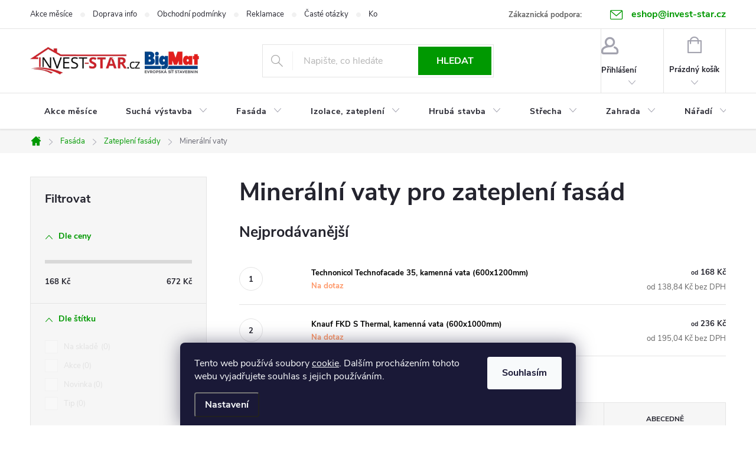

--- FILE ---
content_type: text/html; charset=utf-8
request_url: https://eshop.invest-star.cz/mineralni-vaty-pro-zatepleni-fasad/
body_size: 32901
content:
<!doctype html><html lang="cs" dir="ltr" class="header-background-light external-fonts-loaded"><head><meta charset="utf-8" /><meta name="viewport" content="width=device-width,initial-scale=1" /><title>Minerální vaty pro zateplení fasád</title><link rel="preconnect" href="https://cdn.myshoptet.com" /><link rel="dns-prefetch" href="https://cdn.myshoptet.com" /><link rel="preload" href="https://cdn.myshoptet.com/prj/dist/master/cms/libs/jquery/jquery-1.11.3.min.js" as="script" /><link href="https://cdn.myshoptet.com/prj/dist/master/cms/templates/frontend_templates/shared/css/font-face/source-sans-3.css" rel="stylesheet"><link href="https://cdn.myshoptet.com/prj/dist/master/cms/templates/frontend_templates/shared/css/font-face/exo-2.css" rel="stylesheet"><script>
dataLayer = [];
dataLayer.push({'shoptet' : {
    "pageId": 1607,
    "pageType": "category",
    "currency": "CZK",
    "currencyInfo": {
        "decimalSeparator": ",",
        "exchangeRate": 1,
        "priceDecimalPlaces": 2,
        "symbol": "K\u010d",
        "symbolLeft": 0,
        "thousandSeparator": " "
    },
    "language": "cs",
    "projectId": 40725,
    "category": {
        "guid": "af624427-2940-11e5-87eb-ac162d8a2454",
        "path": "Fas\u00e1da | Zateplen\u00ed fas\u00e1dy | Miner\u00e1ln\u00ed vaty pro zateplen\u00ed fas\u00e1d",
        "parentCategoryGuid": "fbad298f-293d-11e5-87eb-ac162d8a2454"
    },
    "cartInfo": {
        "id": null,
        "freeShipping": false,
        "freeShippingFrom": 0,
        "leftToFreeGift": {
            "formattedPrice": "0 K\u010d",
            "priceLeft": 0
        },
        "freeGift": false,
        "leftToFreeShipping": {
            "priceLeft": 0,
            "dependOnRegion": 0,
            "formattedPrice": "0 K\u010d"
        },
        "discountCoupon": [],
        "getNoBillingShippingPrice": {
            "withoutVat": 0,
            "vat": 0,
            "withVat": 0
        },
        "cartItems": [],
        "taxMode": "ORDINARY"
    },
    "cart": [],
    "customer": {
        "priceRatio": 1,
        "priceListId": 1,
        "groupId": null,
        "registered": false,
        "mainAccount": false
    }
}});
dataLayer.push({'cookie_consent' : {
    "marketing": "denied",
    "analytics": "denied"
}});
document.addEventListener('DOMContentLoaded', function() {
    shoptet.consent.onAccept(function(agreements) {
        if (agreements.length == 0) {
            return;
        }
        dataLayer.push({
            'cookie_consent' : {
                'marketing' : (agreements.includes(shoptet.config.cookiesConsentOptPersonalisation)
                    ? 'granted' : 'denied'),
                'analytics': (agreements.includes(shoptet.config.cookiesConsentOptAnalytics)
                    ? 'granted' : 'denied')
            },
            'event': 'cookie_consent'
        });
    });
});
</script>

<!-- Google Tag Manager -->
<script>(function(w,d,s,l,i){w[l]=w[l]||[];w[l].push({'gtm.start':
new Date().getTime(),event:'gtm.js'});var f=d.getElementsByTagName(s)[0],
j=d.createElement(s),dl=l!='dataLayer'?'&l='+l:'';j.async=true;j.src=
'https://www.googletagmanager.com/gtm.js?id='+i+dl;f.parentNode.insertBefore(j,f);
})(window,document,'script','dataLayer','GTM-MJKTKX7');</script>
<!-- End Google Tag Manager -->

<meta property="og:type" content="website"><meta property="og:site_name" content="eshop.invest-star.cz"><meta property="og:url" content="https://eshop.invest-star.cz/mineralni-vaty-pro-zatepleni-fasad/"><meta property="og:title" content="Minerální vaty pro zateplení fasád"><meta name="author" content="INVEST - STAR, s.r.o."><meta name="web_author" content="Shoptet.cz"><meta name="dcterms.rightsHolder" content="eshop.invest-star.cz"><meta name="robots" content="index,follow"><meta property="og:image" content="https://cdn.myshoptet.com/usr/eshop.invest-star.cz/user/logos/nov___projekt.png?t=1768653893"><meta property="og:description" content="Nabízíme široký výběr minerálních vat pro kontaktní zateplení fasád. U nás nakoupíte vždy za skvělé ceny, podívejte se."><meta name="description" content="Nabízíme široký výběr minerálních vat pro kontaktní zateplení fasád. U nás nakoupíte vždy za skvělé ceny, podívejte se."><meta name="google-site-verification" content="49z-7DsYYnoGq_zLOO4cgZzV05bfoe_GJDaQugSsvrQ"><style>:root {--color-primary: #009901;--color-primary-h: 120;--color-primary-s: 100%;--color-primary-l: 30%;--color-primary-hover: #d93621;--color-primary-hover-h: 7;--color-primary-hover-s: 74%;--color-primary-hover-l: 49%;--color-secondary: #036400;--color-secondary-h: 118;--color-secondary-s: 100%;--color-secondary-l: 20%;--color-secondary-hover: #009901;--color-secondary-hover-h: 120;--color-secondary-hover-s: 100%;--color-secondary-hover-l: 30%;--color-tertiary: #009901;--color-tertiary-h: 120;--color-tertiary-s: 100%;--color-tertiary-l: 30%;--color-tertiary-hover: #e86456;--color-tertiary-hover-h: 6;--color-tertiary-hover-s: 76%;--color-tertiary-hover-l: 62%;--color-header-background: #ffffff;--template-font: "Source Sans 3";--template-headings-font: "Exo 2";--header-background-url: url("[data-uri]");--cookies-notice-background: #1A1937;--cookies-notice-color: #F8FAFB;--cookies-notice-button-hover: #f5f5f5;--cookies-notice-link-hover: #27263f;--templates-update-management-preview-mode-content: "Náhled aktualizací šablony je aktivní pro váš prohlížeč."}</style>
    <script>var shoptet = shoptet || {};</script>
    <script src="https://cdn.myshoptet.com/prj/dist/master/shop/dist/main-3g-header.js.05f199e7fd2450312de2.js"></script>
<!-- User include --><!-- service 776(417) html code header -->
<link type="text/css" rel="stylesheet" media="all"  href="https://cdn.myshoptet.com/usr/paxio.myshoptet.com/user/documents/blank/style.css?v1602546"/>
<link href="https://cdn.myshoptet.com/prj/dist/master/shop/dist/font-shoptet-11.css.62c94c7785ff2cea73b2.css" rel="stylesheet">
<link href="https://cdn.myshoptet.com/usr/paxio.myshoptet.com/user/documents/blank/ikony.css?v9" rel="stylesheet">
<link type="text/css" rel="stylesheet" media="screen"  href="https://cdn.myshoptet.com/usr/paxio.myshoptet.com/user/documents/blank/preklady.css?v27" />
<link rel="stylesheet" href="https://cdn.myshoptet.com/usr/paxio.myshoptet.com/user/documents/blank/Slider/slick.css" />
<link rel="stylesheet" href="https://cdn.myshoptet.com/usr/paxio.myshoptet.com/user/documents/blank/Slider/slick-theme.css?v4" />
<link rel="stylesheet" href="https://cdn.myshoptet.com/usr/paxio.myshoptet.com/user/documents/blank/Slider/slick-classic.css?v3" />

<!-- api 426(80) html code header -->
<link rel="stylesheet" href="https://cdn.myshoptet.com/usr/api2.dklab.cz/user/documents/_doplnky/navstivene/40725/8/40725_8.css" type="text/css" /><style> :root { --dklab-lastvisited-background-color: #FFFFFF; } </style>
<!-- api 473(125) html code header -->

                <style>
                    #order-billing-methods .radio-wrapper[data-guid="c93de0d3-9b1d-11ed-8eb3-0cc47a6c92bc"]:not(.cggooglepay), #order-billing-methods .radio-wrapper[data-guid="c4e97961-66d4-11eb-a065-0cc47a6c92bc"]:not(.cgapplepay) {
                        display: none;
                    }
                </style>
                <script type="text/javascript">
                    document.addEventListener('DOMContentLoaded', function() {
                        if (getShoptetDataLayer('pageType') === 'billingAndShipping') {
                            
                try {
                    if (window.ApplePaySession && window.ApplePaySession.canMakePayments()) {
                        document.querySelector('#order-billing-methods .radio-wrapper[data-guid="c4e97961-66d4-11eb-a065-0cc47a6c92bc"]').classList.add('cgapplepay');
                    }
                } catch (err) {} 
            
                            
                const cgBaseCardPaymentMethod = {
                        type: 'CARD',
                        parameters: {
                            allowedAuthMethods: ["PAN_ONLY", "CRYPTOGRAM_3DS"],
                            allowedCardNetworks: [/*"AMEX", "DISCOVER", "INTERAC", "JCB",*/ "MASTERCARD", "VISA"]
                        }
                };
                
                function cgLoadScript(src, callback)
                {
                    var s,
                        r,
                        t;
                    r = false;
                    s = document.createElement('script');
                    s.type = 'text/javascript';
                    s.src = src;
                    s.onload = s.onreadystatechange = function() {
                        if ( !r && (!this.readyState || this.readyState == 'complete') )
                        {
                            r = true;
                            callback();
                        }
                    };
                    t = document.getElementsByTagName('script')[0];
                    t.parentNode.insertBefore(s, t);
                } 
                
                function cgGetGoogleIsReadyToPayRequest() {
                    return Object.assign(
                        {},
                        {
                            apiVersion: 2,
                            apiVersionMinor: 0
                        },
                        {
                            allowedPaymentMethods: [cgBaseCardPaymentMethod]
                        }
                    );
                }

                function onCgGooglePayLoaded() {
                    let paymentsClient = new google.payments.api.PaymentsClient({environment: 'PRODUCTION'});
                    paymentsClient.isReadyToPay(cgGetGoogleIsReadyToPayRequest()).then(function(response) {
                        if (response.result) {
                            document.querySelector('#order-billing-methods .radio-wrapper[data-guid="c93de0d3-9b1d-11ed-8eb3-0cc47a6c92bc"]').classList.add('cggooglepay');	 	 	 	 	 
                        }
                    })
                    .catch(function(err) {});
                }
                
                cgLoadScript('https://pay.google.com/gp/p/js/pay.js', onCgGooglePayLoaded);
            
                        }
                    });
                </script> 
                
<!-- service 553(201) html code header -->
<script src="https://shoptet.platimpak.cz/front/frontAction.js" 
onload="dispatchFrontAction('Classic', 'shoptet.platimpak.cz')"></script>


<!-- service 654(301) html code header -->
<!-- Prefetch Pobo Page Builder CDN  -->
<link rel="dns-prefetch" href="https://image.pobo.cz">
<link href="https://cdnjs.cloudflare.com/ajax/libs/lightgallery/2.7.2/css/lightgallery.min.css" rel="stylesheet">
<link href="https://cdnjs.cloudflare.com/ajax/libs/lightgallery/2.7.2/css/lg-thumbnail.min.css" rel="stylesheet">


<!-- © Pobo Page Builder  -->
<script>
 	  window.addEventListener("DOMContentLoaded", function () {
		  var po = document.createElement("script");
		  po.type = "text/javascript";
		  po.async = true;
		  po.dataset.url = "https://www.pobo.cz";
			po.dataset.cdn = "https://image.pobo.space";
      po.dataset.tier = "standard";
      po.fetchpriority = "high";
      po.dataset.key = btoa(window.location.host);
		  po.id = "pobo-asset-url";
      po.platform = "shoptet";
      po.synergy = false;
		  po.src = "https://image.pobo.space/assets/editor.js?v=13";

		  var s = document.getElementsByTagName("script")[0];
		  s.parentNode.insertBefore(po, s);
	  });
</script>





<!-- project html code header -->
<style type="text/css">

table.scoutr tbody tr td {padding: 10px !important;}

#sold-out {display: none;}

#manufacturer-filter {display: none }

.site-msg span a {color: #ffffff !important}

.header-contacts { font-weight: 100; color:#000000 }

[data-id="shipping-26"] .payment-shipping-price.red .red {display:none;}

.recapitulation-single .reca-p-price .red {display:none;}

@media screen and (min-width: 1200px){
.top-navigation-contacts > strong {display: inline-block;margin-right: 24px;}
}
@media screen and (min-width: 768px){
.top-navigation-bar .project-email {display: inline-block;font-size: 16px;font-weight: bold;margin-left: 24px;color: var(--color-primary);}
a.project-email::before {content: '\e910';font-size: 16px;}
}
@media screen and (max-width: 767px){
.top-navigation-contacts{display: block !important;}
.top-navigation-contacts .project-phone{display: none !important;}
.top-navigation-contacts .project-email{display: block !important;position: absolute;right: 130px;top: 15px;color: #A3A3AF;}
a.project-email::before {content: '\e910';}
.top-navigation-contacts .project-email span{display: none;}
.top-navigation-contacts .cellphone{display: none !important;}
}
.top-navigation-contacts .cellphone a {font-size: 16px;font-weight: bold;color: var(--color-primary);}
.top-navigation-contacts .cellphone a::before {content: '\e92b';font-family: shoptet !important;vertical-align: middle;}
@media screen and (min-width: 768px){
.top-navigation-bar .container > div:last-child{display: none;}
.top-navigation-contacts{text-align: right !important;}
}
</style>
<script>
        (function (w,d,s,o,f,js,fjs) {
            w['ecm-widget']=o;w[o] = w[o] || function () { (w[o].q = w[o].q || []).push(arguments) };
            js = d.createElement(s), fjs = d.getElementsByTagName(s)[0];
            js.id = '2-2bb287d15897fe2f9d89c882af9a3a8b'; js.dataset.a = 'investstar'; js.src = f; js.async = 1; fjs.parentNode.insertBefore(js, fjs);
        }(window, document, 'script', 'ecmwidget', 'https://d70shl7vidtft.cloudfront.net/widget.js'));
    </script>
      <script>
        (function (w,d,s,o,f,js,fjs) {
            w['ecm-widget']=o;w[o] = w[o] || function () { (w[o].q = w[o].q || []).push(arguments) };
            js = d.createElement(s), fjs = d.getElementsByTagName(s)[0];
            js.id = '4-f67e22c6c3dacfc9b77b6b40399abc16'; js.dataset.a = 'investstar'; js.src = f; js.async = 1; fjs.parentNode.insertBefore(js, fjs);
        }(window, document, 'script', 'ecmwidget', 'https://d70shl7vidtft.cloudfront.net/widget.js'));
    </script>
    <style>
.discount-coupon:not(.uplatneno) form {display: block;margin-top: 0;}
.kupon-odkaz{display: none;}
</style>

<!-- /User include --><link rel="shortcut icon" href="/favicon.ico" type="image/x-icon" /><link rel="canonical" href="https://eshop.invest-star.cz/mineralni-vaty-pro-zatepleni-fasad/" />    <script>
        var _hwq = _hwq || [];
        _hwq.push(['setKey', '0BD24DD237A93B4AA9459AB1AC2B6116']);
        _hwq.push(['setTopPos', '0']);
        _hwq.push(['showWidget', '22']);
        (function() {
            var ho = document.createElement('script');
            ho.src = 'https://cz.im9.cz/direct/i/gjs.php?n=wdgt&sak=0BD24DD237A93B4AA9459AB1AC2B6116';
            var s = document.getElementsByTagName('script')[0]; s.parentNode.insertBefore(ho, s);
        })();
    </script>
    <!-- Global site tag (gtag.js) - Google Analytics -->
    <script async src="https://www.googletagmanager.com/gtag/js?id=G-ZN7VSJXH99"></script>
    <script>
        
        window.dataLayer = window.dataLayer || [];
        function gtag(){dataLayer.push(arguments);}
        

                    console.debug('default consent data');

            gtag('consent', 'default', {"ad_storage":"denied","analytics_storage":"denied","ad_user_data":"denied","ad_personalization":"denied","wait_for_update":500});
            dataLayer.push({
                'event': 'default_consent'
            });
        
        gtag('js', new Date());

        
                gtag('config', 'G-ZN7VSJXH99', {"groups":"GA4","send_page_view":false,"content_group":"category","currency":"CZK","page_language":"cs"});
        
                gtag('config', 'AW-982520847', {"allow_enhanced_conversions":true});
        
        
        
        
        
                    gtag('event', 'page_view', {"send_to":"GA4","page_language":"cs","content_group":"category","currency":"CZK"});
        
        
        
        
        
        
        
        
        
        
        
        
        
        document.addEventListener('DOMContentLoaded', function() {
            if (typeof shoptet.tracking !== 'undefined') {
                for (var id in shoptet.tracking.bannersList) {
                    gtag('event', 'view_promotion', {
                        "send_to": "UA",
                        "promotions": [
                            {
                                "id": shoptet.tracking.bannersList[id].id,
                                "name": shoptet.tracking.bannersList[id].name,
                                "position": shoptet.tracking.bannersList[id].position
                            }
                        ]
                    });
                }
            }

            shoptet.consent.onAccept(function(agreements) {
                if (agreements.length !== 0) {
                    console.debug('gtag consent accept');
                    var gtagConsentPayload =  {
                        'ad_storage': agreements.includes(shoptet.config.cookiesConsentOptPersonalisation)
                            ? 'granted' : 'denied',
                        'analytics_storage': agreements.includes(shoptet.config.cookiesConsentOptAnalytics)
                            ? 'granted' : 'denied',
                                                                                                'ad_user_data': agreements.includes(shoptet.config.cookiesConsentOptPersonalisation)
                            ? 'granted' : 'denied',
                        'ad_personalization': agreements.includes(shoptet.config.cookiesConsentOptPersonalisation)
                            ? 'granted' : 'denied',
                        };
                    console.debug('update consent data', gtagConsentPayload);
                    gtag('consent', 'update', gtagConsentPayload);
                    dataLayer.push(
                        { 'event': 'update_consent' }
                    );
                }
            });
        });
    </script>
</head><body class="desktop id-1607 in-mineralni-vaty-pro-zatepleni-fasad template-11 type-category multiple-columns-body columns-mobile-2 columns-3 blank-mode blank-mode-css ums_forms_redesign--off ums_a11y_category_page--on ums_discussion_rating_forms--off ums_flags_display_unification--on ums_a11y_login--on mobile-header-version-0">
        <div id="fb-root"></div>
        <script>
            window.fbAsyncInit = function() {
                FB.init({
//                    appId            : 'your-app-id',
                    autoLogAppEvents : true,
                    xfbml            : true,
                    version          : 'v19.0'
                });
            };
        </script>
        <script async defer crossorigin="anonymous" src="https://connect.facebook.net/cs_CZ/sdk.js"></script><script>
<!-- Google tag (gtag.js) -->
<script async src="https://www.googletagmanager.com/gtag/js?id=G-ZN7VSJXH99"></script>
<script>
  window.dataLayer = window.dataLayer || [];
  function gtag(){dataLayer.push(arguments);}
  gtag('js', new Date());

  gtag('config', 'G-ZN7VSJXH99');
</script>
</script>

<!-- Google Tag Manager (noscript) -->
<noscript><iframe src="https://www.googletagmanager.com/ns.html?id=GTM-MJKTKX7"
height="0" width="0" style="display:none;visibility:hidden"></iframe></noscript>
<!-- End Google Tag Manager (noscript) -->

    <div class="siteCookies siteCookies--bottom siteCookies--dark js-siteCookies" role="dialog" data-testid="cookiesPopup" data-nosnippet>
        <div class="siteCookies__form">
            <div class="siteCookies__content">
                <div class="siteCookies__text">
                    Tento web používá soubory <span style="color: #00ff00;"><a href="https://eshop.invest-star.cz/podminky/pouziti-cookies/" target="_blank" rel="noopener noreferrer">cookie</a></span>. Dalším procházením tohoto webu vyjadřujete souhlas s jejich používáním.
                </div>
                <p class="siteCookies__links">
                    <button class="siteCookies__link js-cookies-settings" aria-label="Nastavení cookies" data-testid="cookiesSettings">Nastavení</button>
                </p>
            </div>
            <div class="siteCookies__buttonWrap">
                                <button class="siteCookies__button js-cookiesConsentSubmit" value="all" aria-label="Přijmout cookies" data-testid="buttonCookiesAccept">Souhlasím</button>
            </div>
        </div>
        <script>
            document.addEventListener("DOMContentLoaded", () => {
                const siteCookies = document.querySelector('.js-siteCookies');
                document.addEventListener("scroll", shoptet.common.throttle(() => {
                    const st = document.documentElement.scrollTop;
                    if (st > 1) {
                        siteCookies.classList.add('siteCookies--scrolled');
                    } else {
                        siteCookies.classList.remove('siteCookies--scrolled');
                    }
                }, 100));
            });
        </script>
    </div>
<a href="#content" class="skip-link sr-only">Přejít na obsah</a><div class="overall-wrapper"><div class="user-action"><div class="container">
    <div class="user-action-in">
                    <div id="login" class="user-action-login popup-widget login-widget" role="dialog" aria-labelledby="loginHeading">
        <div class="popup-widget-inner">
                            <h2 id="loginHeading">Přihlášení k vašemu účtu</h2><div id="customerLogin"><form action="/action/Customer/Login/" method="post" id="formLoginIncluded" class="csrf-enabled formLogin" data-testid="formLogin"><input type="hidden" name="referer" value="" /><div class="form-group"><div class="input-wrapper email js-validated-element-wrapper no-label"><input type="email" name="email" class="form-control" autofocus placeholder="E-mailová adresa (např. jan@novak.cz)" data-testid="inputEmail" autocomplete="email" required /></div></div><div class="form-group"><div class="input-wrapper password js-validated-element-wrapper no-label"><input type="password" name="password" class="form-control" placeholder="Heslo" data-testid="inputPassword" autocomplete="current-password" required /><span class="no-display">Nemůžete vyplnit toto pole</span><input type="text" name="surname" value="" class="no-display" /></div></div><div class="form-group"><div class="login-wrapper"><button type="submit" class="btn btn-secondary btn-text btn-login" data-testid="buttonSubmit">Přihlásit se</button><div class="password-helper"><a href="/registrace/" data-testid="signup" rel="nofollow">Nová registrace</a><a href="/klient/zapomenute-heslo/" rel="nofollow">Zapomenuté heslo</a></div></div></div><div class="social-login-buttons"><div class="social-login-buttons-divider"><span>nebo</span></div><div class="form-group"><a href="/action/Social/login/?provider=Facebook" class="login-btn facebook" rel="nofollow"><span class="login-facebook-icon"></span><strong>Přihlásit se přes Facebook</strong></a></div><div class="form-group"><a href="/action/Social/login/?provider=Google" class="login-btn google" rel="nofollow"><span class="login-google-icon"></span><strong>Přihlásit se přes Google</strong></a></div><div class="form-group"><a href="/action/Social/login/?provider=Seznam" class="login-btn seznam" rel="nofollow"><span class="login-seznam-icon"></span><strong>Přihlásit se přes Seznam</strong></a></div></div></form>
</div>                    </div>
    </div>

                            <div id="cart-widget" class="user-action-cart popup-widget cart-widget loader-wrapper" data-testid="popupCartWidget" role="dialog" aria-hidden="true">
    <div class="popup-widget-inner cart-widget-inner place-cart-here">
        <div class="loader-overlay">
            <div class="loader"></div>
        </div>
    </div>

    <div class="cart-widget-button">
        <a href="/kosik/" class="btn btn-conversion" id="continue-order-button" rel="nofollow" data-testid="buttonNextStep">Pokračovat do košíku</a>
    </div>
</div>
            </div>
</div>
</div><div class="top-navigation-bar" data-testid="topNavigationBar">

    <div class="container">

        <div class="top-navigation-contacts">
            <strong>Zákaznická podpora:</strong><a href="mailto:eshop@invest-star.cz" class="project-email" data-testid="contactboxEmail"><span>eshop@invest-star.cz</span></a>        </div>

                            <div class="top-navigation-menu">
                <div class="top-navigation-menu-trigger"></div>
                <ul class="top-navigation-bar-menu">
                                            <li class="top-navigation-menu-item-1777">
                            <a href="/akce-mesice/">Akce měsíce</a>
                        </li>
                                            <li class="top-navigation-menu-item-3191">
                            <a href="/doprava-info/">Doprava info</a>
                        </li>
                                            <li class="top-navigation-menu-item-39">
                            <a href="/obchodni-podminky/">Obchodní podmínky</a>
                        </li>
                                            <li class="top-navigation-menu-item-1773">
                            <a href="/reklamace/">Reklamace</a>
                        </li>
                                            <li class="top-navigation-menu-item-1772">
                            <a href="/casto-kladene-otazky/">Časté otázky</a>
                        </li>
                                            <li class="top-navigation-menu-item-29">
                            <a href="/kontakt/">Kontakt</a>
                        </li>
                                    </ul>
                <ul class="top-navigation-bar-menu-helper"></ul>
            </div>
        
        <div class="top-navigation-tools">
            <div class="responsive-tools">
                <a href="#" class="toggle-window" data-target="search" aria-label="Hledat" data-testid="linkSearchIcon"></a>
                                                            <a href="#" class="toggle-window" data-target="login"></a>
                                                    <a href="#" class="toggle-window" data-target="navigation" aria-label="Menu" data-testid="hamburgerMenu"></a>
            </div>
                        <button class="top-nav-button top-nav-button-login toggle-window" type="button" data-target="login" aria-haspopup="dialog" aria-controls="login" aria-expanded="false" data-testid="signin"><span>Přihlášení</span></button>        </div>

    </div>

</div>
<header id="header"><div class="container navigation-wrapper">
    <div class="header-top">
        <div class="site-name-wrapper">
            <div class="site-name"><a href="/" data-testid="linkWebsiteLogo"><img src="https://cdn.myshoptet.com/usr/eshop.invest-star.cz/user/logos/nov___projekt.png" alt="INVEST - STAR, s.r.o." fetchpriority="low" /></a></div>        </div>
        <div class="search" itemscope itemtype="https://schema.org/WebSite">
            <meta itemprop="headline" content="Minerální vaty pro zateplení fasád"/><meta itemprop="url" content="https://eshop.invest-star.cz"/><meta itemprop="text" content="Nabízíme široký výběr minerálních vat pro kontaktní zateplení fasád. U nás nakoupíte vždy za skvělé ceny, podívejte se."/>            <form action="/action/ProductSearch/prepareString/" method="post"
    id="formSearchForm" class="search-form compact-form js-search-main"
    itemprop="potentialAction" itemscope itemtype="https://schema.org/SearchAction" data-testid="searchForm">
    <fieldset>
        <meta itemprop="target"
            content="https://eshop.invest-star.cz/vyhledavani/?string={string}"/>
        <input type="hidden" name="language" value="cs"/>
        
            
<input
    type="search"
    name="string"
        class="query-input form-control search-input js-search-input"
    placeholder="Napište, co hledáte"
    autocomplete="off"
    required
    itemprop="query-input"
    aria-label="Vyhledávání"
    data-testid="searchInput"
>
            <button type="submit" class="btn btn-default" data-testid="searchBtn">Hledat</button>
        
    </fieldset>
</form>
        </div>
        <div class="navigation-buttons">
                
    <a href="/kosik/" class="btn btn-icon toggle-window cart-count" data-target="cart" data-hover="true" data-redirect="true" data-testid="headerCart" rel="nofollow" aria-haspopup="dialog" aria-expanded="false" aria-controls="cart-widget">
        
                <span class="sr-only">Nákupní košík</span>
        
            <span class="cart-price visible-lg-inline-block" data-testid="headerCartPrice">
                                    Prázdný košík                            </span>
        
    
            </a>
        </div>
    </div>
    <nav id="navigation" aria-label="Hlavní menu" data-collapsible="true"><div class="navigation-in menu"><ul class="menu-level-1" role="menubar" data-testid="headerMenuItems"><li class="menu-item-1777" role="none"><a href="/akce-mesice/" data-testid="headerMenuItem" role="menuitem" aria-expanded="false"><b>Akce měsíce</b></a></li>
<li class="menu-item-1571 ext" role="none"><a href="/sucha-vystavba/" data-testid="headerMenuItem" role="menuitem" aria-haspopup="true" aria-expanded="false"><b>Suchá výstavba</b><span class="submenu-arrow"></span></a><ul class="menu-level-2" aria-label="Suchá výstavba" tabindex="-1" role="menu"><li class="menu-item-1586 has-third-level" role="none"><a href="/sadrokarton/" class="menu-image" data-testid="headerMenuItem" tabindex="-1" aria-hidden="true"><img src="data:image/svg+xml,%3Csvg%20width%3D%22140%22%20height%3D%22100%22%20xmlns%3D%22http%3A%2F%2Fwww.w3.org%2F2000%2Fsvg%22%3E%3C%2Fsvg%3E" alt="" aria-hidden="true" width="140" height="100"  data-src="https://cdn.myshoptet.com/usr/eshop.invest-star.cz/user/categories/thumb/sadrokartonove-desky.jpg" fetchpriority="low" /></a><div><a href="/sadrokarton/" data-testid="headerMenuItem" role="menuitem"><span>Sádrokarton FAV</span></a>
                                                    <ul class="menu-level-3" role="menu">
                                                                    <li class="menu-item-1574" role="none">
                                        <a href="/sadrokartonove-desky/" data-testid="headerMenuItem" role="menuitem">
                                            Desky</a>,                                    </li>
                                                                    <li class="menu-item-1572" role="none">
                                        <a href="/hmozdinky-a-vruty/" data-testid="headerMenuItem" role="menuitem">
                                            Hmoždinky a vruty</a>,                                    </li>
                                                                    <li class="menu-item-1573" role="none">
                                        <a href="/parozabrany/" data-testid="headerMenuItem" role="menuitem">
                                            Parotěsné a paropropustné folie</a>,                                    </li>
                                                                    <li class="menu-item-1504" role="none">
                                        <a href="/pasky-a-zaplaty/" data-testid="headerMenuItem" role="menuitem">
                                            Pásky a záplaty</a>,                                    </li>
                                                                    <li class="menu-item-1493" role="none">
                                        <a href="/sadrokartonove-profily/" data-testid="headerMenuItem" role="menuitem">
                                            Profily</a>,                                    </li>
                                                                    <li class="menu-item-2345" role="none">
                                        <a href="/spojky-a-zavesy/" data-testid="headerMenuItem" role="menuitem">
                                            Spojky a závěsy</a>,                                    </li>
                                                                    <li class="menu-item-1502" role="none">
                                        <a href="/tmely-a-lepidla/" data-testid="headerMenuItem" role="menuitem">
                                            Tmely a lepidla</a>,                                    </li>
                                                                    <li class="menu-item-1503" role="none">
                                        <a href="/zarubne-pro-dvere/" data-testid="headerMenuItem" role="menuitem">
                                            Zárubně pro dveře</a>,                                    </li>
                                                                    <li class="menu-item-1587" role="none">
                                        <a href="/naradi-pro-sadrokarton/" data-testid="headerMenuItem" role="menuitem">
                                            Nářadí pro sádrokarton</a>,                                    </li>
                                                                    <li class="menu-item-1494" role="none">
                                        <a href="/sadrokarton-prislusenstvi/" data-testid="headerMenuItem" role="menuitem">
                                            Příslušenství</a>,                                    </li>
                                                                    <li class="menu-item-3131" role="none">
                                        <a href="/listy/" data-testid="headerMenuItem" role="menuitem">
                                            Lišty</a>                                    </li>
                                                            </ul>
                        </div></li><li class="menu-item-1588 has-third-level" role="none"><a href="/sadrovlaknite-desky/" class="menu-image" data-testid="headerMenuItem" tabindex="-1" aria-hidden="true"><img src="data:image/svg+xml,%3Csvg%20width%3D%22140%22%20height%3D%22100%22%20xmlns%3D%22http%3A%2F%2Fwww.w3.org%2F2000%2Fsvg%22%3E%3C%2Fsvg%3E" alt="" aria-hidden="true" width="140" height="100"  data-src="https://cdn.myshoptet.com/usr/eshop.invest-star.cz/user/categories/thumb/sadrovlaknite-desky.jpg" fetchpriority="low" /></a><div><a href="/sadrovlaknite-desky/" data-testid="headerMenuItem" role="menuitem"><span>Sádrovláknité desky</span></a>
                                                    <ul class="menu-level-3" role="menu">
                                                                    <li class="menu-item-1597" role="none">
                                        <a href="/sadrovlaknite-desky-do-pricek-a-stropu/" data-testid="headerMenuItem" role="menuitem">
                                            Do příček a stropů</a>,                                    </li>
                                                                    <li class="menu-item-1994" role="none">
                                        <a href="/kazetove-podhledy/" data-testid="headerMenuItem" role="menuitem">
                                            Kazetové podhledy</a>,                                    </li>
                                                                    <li class="menu-item-1600" role="none">
                                        <a href="/lepidla-a-sterky-pro-sadrovlaknite-desky/" data-testid="headerMenuItem" role="menuitem">
                                            Lepidla a stěrky</a>,                                    </li>
                                                                    <li class="menu-item-1598" role="none">
                                        <a href="/podlahove-desky/" data-testid="headerMenuItem" role="menuitem">
                                            Podlahové desky</a>,                                    </li>
                                                                    <li class="menu-item-1601" role="none">
                                        <a href="/vyrovnavaci-podsypy/" data-testid="headerMenuItem" role="menuitem">
                                            Podsypy</a>,                                    </li>
                                                                    <li class="menu-item-1599" role="none">
                                        <a href="/srouby-pro-sadrovlaknite-desky/" data-testid="headerMenuItem" role="menuitem">
                                            Šrouby</a>                                    </li>
                                                            </ul>
                        </div></li><li class="menu-item-1589 has-third-level" role="none"><a href="/stavebni-desky/" class="menu-image" data-testid="headerMenuItem" tabindex="-1" aria-hidden="true"><img src="data:image/svg+xml,%3Csvg%20width%3D%22140%22%20height%3D%22100%22%20xmlns%3D%22http%3A%2F%2Fwww.w3.org%2F2000%2Fsvg%22%3E%3C%2Fsvg%3E" alt="" aria-hidden="true" width="140" height="100"  data-src="https://cdn.myshoptet.com/usr/eshop.invest-star.cz/user/categories/thumb/stavebni-desky.jpg" fetchpriority="low" /></a><div><a href="/stavebni-desky/" data-testid="headerMenuItem" role="menuitem"><span>Stavební desky</span></a>
                                                    <ul class="menu-level-3" role="menu">
                                                                    <li class="menu-item-1603" role="none">
                                        <a href="/stavebni-desky-cetris/" data-testid="headerMenuItem" role="menuitem">
                                            Desky Cetris</a>,                                    </li>
                                                                    <li class="menu-item-2105" role="none">
                                        <a href="/stavebni-desky-durelis/" data-testid="headerMenuItem" role="menuitem">
                                            Desky Durelis</a>,                                    </li>
                                                                    <li class="menu-item-1602" role="none">
                                        <a href="/stavebni-desky-osb/" data-testid="headerMenuItem" role="menuitem">
                                            Desky OSB</a>,                                    </li>
                                                                    <li class="menu-item-3732" role="none">
                                        <a href="/izolacni-desky/" data-testid="headerMenuItem" role="menuitem">
                                            Izolační desky</a>                                    </li>
                                                            </ul>
                        </div></li></ul></li>
<li class="menu-item-1578 ext" role="none"><a href="/fasada/" data-testid="headerMenuItem" role="menuitem" aria-haspopup="true" aria-expanded="false"><b>Fasáda</b><span class="submenu-arrow"></span></a><ul class="menu-level-2" aria-label="Fasáda" tabindex="-1" role="menu"><li class="menu-item-1621 has-third-level" role="none"><a href="/fasadni-omitky/" class="menu-image" data-testid="headerMenuItem" tabindex="-1" aria-hidden="true"><img src="data:image/svg+xml,%3Csvg%20width%3D%22140%22%20height%3D%22100%22%20xmlns%3D%22http%3A%2F%2Fwww.w3.org%2F2000%2Fsvg%22%3E%3C%2Fsvg%3E" alt="" aria-hidden="true" width="140" height="100"  data-src="https://cdn.myshoptet.com/usr/eshop.invest-star.cz/user/categories/thumb/fasadni-omitky.jpg" fetchpriority="low" /></a><div><a href="/fasadni-omitky/" data-testid="headerMenuItem" role="menuitem"><span>Fasádní omítky</span></a>
                                                    <ul class="menu-level-3" role="menu">
                                                                    <li class="menu-item-1629" role="none">
                                        <a href="/silikonove-omitky/" data-testid="headerMenuItem" role="menuitem">
                                            Silikonové omítky</a>,                                    </li>
                                                                    <li class="menu-item-1628" role="none">
                                        <a href="/silikatove-omitky/" data-testid="headerMenuItem" role="menuitem">
                                            Silikátové omítky</a>,                                    </li>
                                                                    <li class="menu-item-1627" role="none">
                                        <a href="/akrylatove-omitky/" data-testid="headerMenuItem" role="menuitem">
                                            Akrylátové omítky</a>,                                    </li>
                                                                    <li class="menu-item-1631" role="none">
                                        <a href="/difuzne-otevrene-omitky/" data-testid="headerMenuItem" role="menuitem">
                                            Silikon-silikátové omítky</a>,                                    </li>
                                                                    <li class="menu-item-1630" role="none">
                                        <a href="/dekorativni-omitky/" data-testid="headerMenuItem" role="menuitem">
                                            Dekorativní mozaikové omítky</a>,                                    </li>
                                                                    <li class="menu-item-1626" role="none">
                                        <a href="/mineralni-omitky/" data-testid="headerMenuItem" role="menuitem">
                                            Minerální omítky</a>,                                    </li>
                                                                    <li class="menu-item-1633" role="none">
                                        <a href="/fasadni-barvy/" data-testid="headerMenuItem" role="menuitem">
                                            Fasádní barvy</a>,                                    </li>
                                                                    <li class="menu-item-2468" role="none">
                                        <a href="/fasadni-penetrace/" data-testid="headerMenuItem" role="menuitem">
                                            Penetrace</a>,                                    </li>
                                                                    <li class="menu-item-1634" role="none">
                                        <a href="/prislusenstvi-k-fasadnim-omitkam/" data-testid="headerMenuItem" role="menuitem">
                                            Příslušenství</a>                                    </li>
                                                            </ul>
                        </div></li><li class="menu-item-1622 has-third-level" role="none"><a href="/ventilacni-mrizky-na-fasadu/" class="menu-image" data-testid="headerMenuItem" tabindex="-1" aria-hidden="true"><img src="data:image/svg+xml,%3Csvg%20width%3D%22140%22%20height%3D%22100%22%20xmlns%3D%22http%3A%2F%2Fwww.w3.org%2F2000%2Fsvg%22%3E%3C%2Fsvg%3E" alt="" aria-hidden="true" width="140" height="100"  data-src="https://cdn.myshoptet.com/usr/eshop.invest-star.cz/user/categories/thumb/ventilacni-mrizky.jpg" fetchpriority="low" /></a><div><a href="/ventilacni-mrizky-na-fasadu/" data-testid="headerMenuItem" role="menuitem"><span>Ventilační mřížky</span></a>
                                                    <ul class="menu-level-3" role="menu">
                                                                    <li class="menu-item-1623" role="none">
                                        <a href="/plastove-ventilacni-mrizky/" data-testid="headerMenuItem" role="menuitem">
                                            Plastové mřížky</a>,                                    </li>
                                                                    <li class="menu-item-1624" role="none">
                                        <a href="/kovove-ventilacni-mrizky/" data-testid="headerMenuItem" role="menuitem">
                                            Kovové mřížky</a>                                    </li>
                                                            </ul>
                        </div></li><li class="menu-item-1604 has-third-level" role="none"><a href="/zatepleni-fasady/" class="menu-image" data-testid="headerMenuItem" tabindex="-1" aria-hidden="true"><img src="data:image/svg+xml,%3Csvg%20width%3D%22140%22%20height%3D%22100%22%20xmlns%3D%22http%3A%2F%2Fwww.w3.org%2F2000%2Fsvg%22%3E%3C%2Fsvg%3E" alt="" aria-hidden="true" width="140" height="100"  data-src="https://cdn.myshoptet.com/usr/eshop.invest-star.cz/user/categories/thumb/zatepleni-fasady.jpg" fetchpriority="low" /></a><div><a href="/zatepleni-fasady/" data-testid="headerMenuItem" role="menuitem"><span>Zateplení fasády</span></a>
                                                    <ul class="menu-level-3" role="menu">
                                                                    <li class="menu-item-1605" role="none">
                                        <a href="/fasadni-polystyren/" data-testid="headerMenuItem" role="menuitem">
                                            Fasádní polystyren</a>,                                    </li>
                                                                    <li class="menu-item-1606" role="none">
                                        <a href="/soklovy-polystyren/" data-testid="headerMenuItem" role="menuitem">
                                            Soklový polystyren</a>,                                    </li>
                                                                    <li class="menu-item-1612" role="none">
                                        <a href="/lepidla-a-sterky-pro-zatepleni-fasady/" data-testid="headerMenuItem" role="menuitem">
                                            Lepidla a stěrky</a>,                                    </li>
                                                                    <li class="menu-item-1607" role="none">
                                        <a href="/mineralni-vaty-pro-zatepleni-fasad/" class="active" data-testid="headerMenuItem" role="menuitem">
                                            Minerální vaty</a>,                                    </li>
                                                                    <li class="menu-item-1608" role="none">
                                        <a href="/perlinky-k-zatepleni-fasady/" data-testid="headerMenuItem" role="menuitem">
                                            Perlinky</a>,                                    </li>
                                                                    <li class="menu-item-1610" role="none">
                                        <a href="/profily-pro-omitky/" data-testid="headerMenuItem" role="menuitem">
                                            Profily a lišty</a>                                    </li>
                                                            </ul>
                        </div></li><li class="menu-item-1613 has-third-level" role="none"><a href="/zateplovaci-hmozdinky/" class="menu-image" data-testid="headerMenuItem" tabindex="-1" aria-hidden="true"><img src="data:image/svg+xml,%3Csvg%20width%3D%22140%22%20height%3D%22100%22%20xmlns%3D%22http%3A%2F%2Fwww.w3.org%2F2000%2Fsvg%22%3E%3C%2Fsvg%3E" alt="" aria-hidden="true" width="140" height="100"  data-src="https://cdn.myshoptet.com/usr/eshop.invest-star.cz/user/categories/thumb/zateplovaci-hmozdinky.jpg" fetchpriority="low" /></a><div><a href="/zateplovaci-hmozdinky/" data-testid="headerMenuItem" role="menuitem"><span>Zateplovací hmoždinky</span></a>
                                                    <ul class="menu-level-3" role="menu">
                                                                    <li class="menu-item-1614" role="none">
                                        <a href="/zateplovaci-hmozdinky-s-plastovym-trnem/" data-testid="headerMenuItem" role="menuitem">
                                            S plastovým trnem</a>,                                    </li>
                                                                    <li class="menu-item-1616" role="none">
                                        <a href="/zateplovaci-hmozdinky-s-kovovym-trnem/" data-testid="headerMenuItem" role="menuitem">
                                            S kovovým trnem</a>,                                    </li>
                                                                    <li class="menu-item-1615" role="none">
                                        <a href="/zateplovaci-hmozdinky-s-kovovym-sroubem/" data-testid="headerMenuItem" role="menuitem">
                                            S kovovým šroubem</a>,                                    </li>
                                                                    <li class="menu-item-1617" role="none">
                                        <a href="/talirky-pro-drevostavby/" data-testid="headerMenuItem" role="menuitem">
                                            Pro dřevostavby</a>,                                    </li>
                                                                    <li class="menu-item-1618" role="none">
                                        <a href="/zatky-a-spiralove-hmozdinky/" data-testid="headerMenuItem" role="menuitem">
                                            Zátky a spirálové hmoždinky</a>                                    </li>
                                                            </ul>
                        </div></li><li class="menu-item-1620 has-third-level" role="none"><a href="/naradi-pro-fasady/" class="menu-image" data-testid="headerMenuItem" tabindex="-1" aria-hidden="true"><img src="data:image/svg+xml,%3Csvg%20width%3D%22140%22%20height%3D%22100%22%20xmlns%3D%22http%3A%2F%2Fwww.w3.org%2F2000%2Fsvg%22%3E%3C%2Fsvg%3E" alt="" aria-hidden="true" width="140" height="100"  data-src="https://cdn.myshoptet.com/usr/eshop.invest-star.cz/user/categories/thumb/naradi-pro-fasady.jpg" fetchpriority="low" /></a><div><a href="/naradi-pro-fasady/" data-testid="headerMenuItem" role="menuitem"><span>Nářadí pro fasády</span></a>
                                                    <ul class="menu-level-3" role="menu">
                                                                    <li class="menu-item-1636" role="none">
                                        <a href="/hladitka-a-skrabadla/" data-testid="headerMenuItem" role="menuitem">
                                            Hladítka a škrabadla</a>,                                    </li>
                                                                    <li class="menu-item-1635" role="none">
                                        <a href="/late-a-vodovahy/" data-testid="headerMenuItem" role="menuitem">
                                            Latě a vodováhy</a>,                                    </li>
                                                                    <li class="menu-item-1638" role="none">
                                        <a href="/metry-pro-fasady/" data-testid="headerMenuItem" role="menuitem">
                                            Metry</a>,                                    </li>
                                                                    <li class="menu-item-1637" role="none">
                                        <a href="/noze-pro-fasady/" data-testid="headerMenuItem" role="menuitem">
                                            Nože</a>,                                    </li>
                                                                    <li class="menu-item-2531" role="none">
                                        <a href="/omitacky/" data-testid="headerMenuItem" role="menuitem">
                                            Omítačky</a>                                    </li>
                                                            </ul>
                        </div></li></ul></li>
<li class="menu-item-1480 ext" role="none"><a href="/izolace-zatepleni/" data-testid="headerMenuItem" role="menuitem" aria-haspopup="true" aria-expanded="false"><b>Izolace, zateplení</b><span class="submenu-arrow"></span></a><ul class="menu-level-2" aria-label="Izolace, zateplení" tabindex="-1" role="menu"><li class="menu-item-1518 has-third-level" role="none"><a href="/hydroizolace/" class="menu-image" data-testid="headerMenuItem" tabindex="-1" aria-hidden="true"><img src="data:image/svg+xml,%3Csvg%20width%3D%22140%22%20height%3D%22100%22%20xmlns%3D%22http%3A%2F%2Fwww.w3.org%2F2000%2Fsvg%22%3E%3C%2Fsvg%3E" alt="" aria-hidden="true" width="140" height="100"  data-src="https://cdn.myshoptet.com/usr/eshop.invest-star.cz/user/categories/thumb/hydroizolace.jpg" fetchpriority="low" /></a><div><a href="/hydroizolace/" data-testid="headerMenuItem" role="menuitem"><span>Hydroizolace</span></a>
                                                    <ul class="menu-level-3" role="menu">
                                                                    <li class="menu-item-1522" role="none">
                                        <a href="/asfaltove-pasy-klasicke/" data-testid="headerMenuItem" role="menuitem">
                                            Asfaltové pásy klasické</a>,                                    </li>
                                                                    <li class="menu-item-1799" role="none">
                                        <a href="/asfaltove-pasy-modifikovane/" data-testid="headerMenuItem" role="menuitem">
                                            Asfaltové pásy modifikované</a>,                                    </li>
                                                                    <li class="menu-item-1798" role="none">
                                        <a href="/asfaltove-pasy-oxidovane/" data-testid="headerMenuItem" role="menuitem">
                                            Asfaltové pásy oxidované</a>,                                    </li>
                                                                    <li class="menu-item-3572" role="none">
                                        <a href="/asfaltove-pasy-samolepici/" data-testid="headerMenuItem" role="menuitem">
                                            Asfaltové pásy samolepící</a>,                                    </li>
                                                                    <li class="menu-item-1519" role="none">
                                        <a href="/asfaltove-smesi/" data-testid="headerMenuItem" role="menuitem">
                                            Asfaltové směsi</a>,                                    </li>
                                                                    <li class="menu-item-2648" role="none">
                                        <a href="/stresni-folie/" data-testid="headerMenuItem" role="menuitem">
                                            Střešní fólie</a>,                                    </li>
                                                                    <li class="menu-item-1520" role="none">
                                        <a href="/tesnici-pasky/" data-testid="headerMenuItem" role="menuitem">
                                            Těsnící pásky</a>,                                    </li>
                                                                    <li class="menu-item-1521" role="none">
                                        <a href="/tesnici-tmely/" data-testid="headerMenuItem" role="menuitem">
                                            Těsnící tmely</a>,                                    </li>
                                                                    <li class="menu-item-3477" role="none">
                                        <a href="/tekute-lepenky/" data-testid="headerMenuItem" role="menuitem">
                                            Tekuté lepenky</a>                                    </li>
                                                            </ul>
                        </div></li><li class="menu-item-1505 has-third-level" role="none"><a href="/izolace-fasady/" class="menu-image" data-testid="headerMenuItem" tabindex="-1" aria-hidden="true"><img src="data:image/svg+xml,%3Csvg%20width%3D%22140%22%20height%3D%22100%22%20xmlns%3D%22http%3A%2F%2Fwww.w3.org%2F2000%2Fsvg%22%3E%3C%2Fsvg%3E" alt="" aria-hidden="true" width="140" height="100"  data-src="https://cdn.myshoptet.com/usr/eshop.invest-star.cz/user/categories/thumb/izolace-fasady.jpg" fetchpriority="low" /></a><div><a href="/izolace-fasady/" data-testid="headerMenuItem" role="menuitem"><span>Izolace fasády</span></a>
                                                    <ul class="menu-level-3" role="menu">
                                                                    <li class="menu-item-1509" role="none">
                                        <a href="/fasadni-lepidla/" data-testid="headerMenuItem" role="menuitem">
                                            Fasádní lepidla</a>,                                    </li>
                                                                    <li class="menu-item-1507" role="none">
                                        <a href="/mineralni-vaty-pro-izolaci-fasad/" data-testid="headerMenuItem" role="menuitem">
                                            Minerální vaty</a>,                                    </li>
                                                                    <li class="menu-item-1508" role="none">
                                        <a href="/perlinky/" data-testid="headerMenuItem" role="menuitem">
                                            Perlinky</a>,                                    </li>
                                                                    <li class="menu-item-2483" role="none">
                                        <a href="/penove-polystyreny-pro-izolaci-fasad/" data-testid="headerMenuItem" role="menuitem">
                                            Pěnové polystyreny</a>,                                    </li>
                                                                    <li class="menu-item-1511" role="none">
                                        <a href="/perimetricke-desky-pro-izolaci-fasad/" data-testid="headerMenuItem" role="menuitem">
                                            Perimetrické desky</a>,                                    </li>
                                                                    <li class="menu-item-2255" role="none">
                                        <a href="/prislusenstvi-pro-izolaci-fasad/" data-testid="headerMenuItem" role="menuitem">
                                            Příslušenství</a>                                    </li>
                                                            </ul>
                        </div></li><li class="menu-item-1490" role="none"><a href="/izolace-ploche-strechy/" class="menu-image" data-testid="headerMenuItem" tabindex="-1" aria-hidden="true"><img src="data:image/svg+xml,%3Csvg%20width%3D%22140%22%20height%3D%22100%22%20xmlns%3D%22http%3A%2F%2Fwww.w3.org%2F2000%2Fsvg%22%3E%3C%2Fsvg%3E" alt="" aria-hidden="true" width="140" height="100"  data-src="https://cdn.myshoptet.com/usr/eshop.invest-star.cz/user/categories/thumb/izolace-ploche-strechy.jpg" fetchpriority="low" /></a><div><a href="/izolace-ploche-strechy/" data-testid="headerMenuItem" role="menuitem"><span>Izolace ploché střechy</span></a>
                        </div></li><li class="menu-item-1488 has-third-level" role="none"><a href="/izolace-podkrovi/" class="menu-image" data-testid="headerMenuItem" tabindex="-1" aria-hidden="true"><img src="data:image/svg+xml,%3Csvg%20width%3D%22140%22%20height%3D%22100%22%20xmlns%3D%22http%3A%2F%2Fwww.w3.org%2F2000%2Fsvg%22%3E%3C%2Fsvg%3E" alt="" aria-hidden="true" width="140" height="100"  data-src="https://cdn.myshoptet.com/usr/eshop.invest-star.cz/user/categories/thumb/izolace-podkrovi.jpg" fetchpriority="low" /></a><div><a href="/izolace-podkrovi/" data-testid="headerMenuItem" role="menuitem"><span>Izolace podkroví</span></a>
                                                    <ul class="menu-level-3" role="menu">
                                                                    <li class="menu-item-2141" role="none">
                                        <a href="/folie-pro-izolaci-podkrovi/" data-testid="headerMenuItem" role="menuitem">
                                            Fólie</a>,                                    </li>
                                                                    <li class="menu-item-2039" role="none">
                                        <a href="/mineralni-vaty-pro-izolaci-podkrovi/" data-testid="headerMenuItem" role="menuitem">
                                            Minerální vaty</a>,                                    </li>
                                                                    <li class="menu-item-2600" role="none">
                                        <a href="/prislusenstvi-pro-izolaci-podkrovi/" data-testid="headerMenuItem" role="menuitem">
                                            Příslušenství</a>                                    </li>
                                                            </ul>
                        </div></li><li class="menu-item-1491 has-third-level" role="none"><a href="/izolace-podlahy/" class="menu-image" data-testid="headerMenuItem" tabindex="-1" aria-hidden="true"><img src="data:image/svg+xml,%3Csvg%20width%3D%22140%22%20height%3D%22100%22%20xmlns%3D%22http%3A%2F%2Fwww.w3.org%2F2000%2Fsvg%22%3E%3C%2Fsvg%3E" alt="" aria-hidden="true" width="140" height="100"  data-src="https://cdn.myshoptet.com/usr/eshop.invest-star.cz/user/categories/thumb/izolace-podlahy.jpg" fetchpriority="low" /></a><div><a href="/izolace-podlahy/" data-testid="headerMenuItem" role="menuitem"><span>Izolace podlahy</span></a>
                                                    <ul class="menu-level-3" role="menu">
                                                                    <li class="menu-item-2144" role="none">
                                        <a href="/folie-pro-izolaci-podlahy/" data-testid="headerMenuItem" role="menuitem">
                                            Fólie</a>,                                    </li>
                                                                    <li class="menu-item-1643" role="none">
                                        <a href="/mineralni-vaty-pro-izolaci-podlahy/" data-testid="headerMenuItem" role="menuitem">
                                            Minerální vaty</a>,                                    </li>
                                                                    <li class="menu-item-2480" role="none">
                                        <a href="/penove-polystyreny-pro-izolaci-podlahy/" data-testid="headerMenuItem" role="menuitem">
                                            Pěnové polystyreny</a>,                                    </li>
                                                                    <li class="menu-item-2612" role="none">
                                        <a href="/systemove-desky-pro-izolaci-podlahy/" data-testid="headerMenuItem" role="menuitem">
                                            Systémové desky</a>,                                    </li>
                                                                    <li class="menu-item-2051" role="none">
                                        <a href="/prislusenstvi-pro-izolaci-podlahy/" data-testid="headerMenuItem" role="menuitem">
                                            Příslušenství</a>                                    </li>
                                                            </ul>
                        </div></li><li class="menu-item-1644 has-third-level" role="none"><a href="/izolace-pricek/" class="menu-image" data-testid="headerMenuItem" tabindex="-1" aria-hidden="true"><img src="data:image/svg+xml,%3Csvg%20width%3D%22140%22%20height%3D%22100%22%20xmlns%3D%22http%3A%2F%2Fwww.w3.org%2F2000%2Fsvg%22%3E%3C%2Fsvg%3E" alt="" aria-hidden="true" width="140" height="100"  data-src="https://cdn.myshoptet.com/usr/eshop.invest-star.cz/user/categories/thumb/izolace-pricek.jpg" fetchpriority="low" /></a><div><a href="/izolace-pricek/" data-testid="headerMenuItem" role="menuitem"><span>Izolace příček</span></a>
                                                    <ul class="menu-level-3" role="menu">
                                                                    <li class="menu-item-1650" role="none">
                                        <a href="/mineralni-vaty-pro-izolaci-pricek/" data-testid="headerMenuItem" role="menuitem">
                                            Minerální vaty</a>                                    </li>
                                                            </ul>
                        </div></li><li class="menu-item-1492 has-third-level" role="none"><a href="/izolace-zakladu/" class="menu-image" data-testid="headerMenuItem" tabindex="-1" aria-hidden="true"><img src="data:image/svg+xml,%3Csvg%20width%3D%22140%22%20height%3D%22100%22%20xmlns%3D%22http%3A%2F%2Fwww.w3.org%2F2000%2Fsvg%22%3E%3C%2Fsvg%3E" alt="" aria-hidden="true" width="140" height="100"  data-src="https://cdn.myshoptet.com/usr/eshop.invest-star.cz/user/categories/thumb/izolace-zakladu.jpg" fetchpriority="low" /></a><div><a href="/izolace-zakladu/" data-testid="headerMenuItem" role="menuitem"><span>Izolace základů</span></a>
                                                    <ul class="menu-level-3" role="menu">
                                                                    <li class="menu-item-1853" role="none">
                                        <a href="/drenazni-potrubi-pro-izolaci-zakladu/" data-testid="headerMenuItem" role="menuitem">
                                            Drenážní potrubí</a>,                                    </li>
                                                                    <li class="menu-item-1639" role="none">
                                        <a href="/nopove-folie-pro-izolaci-zakladu/" data-testid="headerMenuItem" role="menuitem">
                                            Nopové folie</a>,                                    </li>
                                                                    <li class="menu-item-1645" role="none">
                                        <a href="/ztracene-bedneni-pro-izolaci-zakladu/" data-testid="headerMenuItem" role="menuitem">
                                            Ztracené bednění</a>                                    </li>
                                                            </ul>
                        </div></li><li class="menu-item-1640 has-third-level" role="none"><a href="/krocejove-izolace/" class="menu-image" data-testid="headerMenuItem" tabindex="-1" aria-hidden="true"><img src="data:image/svg+xml,%3Csvg%20width%3D%22140%22%20height%3D%22100%22%20xmlns%3D%22http%3A%2F%2Fwww.w3.org%2F2000%2Fsvg%22%3E%3C%2Fsvg%3E" alt="" aria-hidden="true" width="140" height="100"  data-src="https://cdn.myshoptet.com/usr/eshop.invest-star.cz/user/categories/thumb/krocejove-izolace.jpg" fetchpriority="low" /></a><div><a href="/krocejove-izolace/" data-testid="headerMenuItem" role="menuitem"><span>Kročejové izolace</span></a>
                                                    <ul class="menu-level-3" role="menu">
                                                                    <li class="menu-item-1648" role="none">
                                        <a href="/dilatacni-pasy/" data-testid="headerMenuItem" role="menuitem">
                                            Dilatační pásy</a>,                                    </li>
                                                                    <li class="menu-item-2627" role="none">
                                        <a href="/mineralni-vaty-pro-krocejovou-izolaci/" data-testid="headerMenuItem" role="menuitem">
                                            Minerální vaty</a>,                                    </li>
                                                                    <li class="menu-item-1641" role="none">
                                        <a href="/penovy-polystyren/" data-testid="headerMenuItem" role="menuitem">
                                            Pěnový polystyren</a>                                    </li>
                                                            </ul>
                        </div></li></ul></li>
<li class="menu-item-1576 ext" role="none"><a href="/hruba-stavba/" data-testid="headerMenuItem" role="menuitem" aria-haspopup="true" aria-expanded="false"><b>Hrubá stavba</b><span class="submenu-arrow"></span></a><ul class="menu-level-2" aria-label="Hrubá stavba" tabindex="-1" role="menu"><li class="menu-item-2330 has-third-level" role="none"><a href="/pisky-a-sterky/" class="menu-image" data-testid="headerMenuItem" tabindex="-1" aria-hidden="true"><img src="data:image/svg+xml,%3Csvg%20width%3D%22140%22%20height%3D%22100%22%20xmlns%3D%22http%3A%2F%2Fwww.w3.org%2F2000%2Fsvg%22%3E%3C%2Fsvg%3E" alt="" aria-hidden="true" width="140" height="100"  data-src="https://cdn.myshoptet.com/usr/eshop.invest-star.cz/user/categories/thumb/pisky-a-sterky.jpg" fetchpriority="low" /></a><div><a href="/pisky-a-sterky/" data-testid="headerMenuItem" role="menuitem"><span>Písky a štěrky</span></a>
                                                    <ul class="menu-level-3" role="menu">
                                                                    <li class="menu-item-3586" role="none">
                                        <a href="/pisky/" data-testid="headerMenuItem" role="menuitem">
                                            Písky</a>,                                    </li>
                                                                    <li class="menu-item-3589" role="none">
                                        <a href="/sterky/" data-testid="headerMenuItem" role="menuitem">
                                            Štěrky</a>,                                    </li>
                                                                    <li class="menu-item-3592" role="none">
                                        <a href="/pytlovane-sterky/" data-testid="headerMenuItem" role="menuitem">
                                            Pytlované štěrky</a>                                    </li>
                                                            </ul>
                        </div></li><li class="menu-item-1919 has-third-level" role="none"><a href="/barvy/" class="menu-image" data-testid="headerMenuItem" tabindex="-1" aria-hidden="true"><img src="data:image/svg+xml,%3Csvg%20width%3D%22140%22%20height%3D%22100%22%20xmlns%3D%22http%3A%2F%2Fwww.w3.org%2F2000%2Fsvg%22%3E%3C%2Fsvg%3E" alt="" aria-hidden="true" width="140" height="100"  data-src="https://cdn.myshoptet.com/usr/eshop.invest-star.cz/user/categories/thumb/barvy.jpg" fetchpriority="low" /></a><div><a href="/barvy/" data-testid="headerMenuItem" role="menuitem"><span>Barvy</span></a>
                                                    <ul class="menu-level-3" role="menu">
                                                                    <li class="menu-item-1922" role="none">
                                        <a href="/interierove-barvy/" data-testid="headerMenuItem" role="menuitem">
                                            Interiérové barvy</a>,                                    </li>
                                                                    <li class="menu-item-2676" role="none">
                                        <a href="/fasadni-barvy-2/" data-testid="headerMenuItem" role="menuitem">
                                            Fasádní barvy</a>,                                    </li>
                                                                    <li class="menu-item-3645" role="none">
                                        <a href="/podlahove/" data-testid="headerMenuItem" role="menuitem">
                                            Podlahové barvy</a>,                                    </li>
                                                                    <li class="menu-item-3648" role="none">
                                        <a href="/universalni/" data-testid="headerMenuItem" role="menuitem">
                                            Universální barvy</a>,                                    </li>
                                                                    <li class="menu-item-3651" role="none">
                                        <a href="/redidla/" data-testid="headerMenuItem" role="menuitem">
                                            Ředidla</a>                                    </li>
                                                            </ul>
                        </div></li><li class="menu-item-1796 has-third-level" role="none"><a href="/betonove-vyrobky/" class="menu-image" data-testid="headerMenuItem" tabindex="-1" aria-hidden="true"><img src="data:image/svg+xml,%3Csvg%20width%3D%22140%22%20height%3D%22100%22%20xmlns%3D%22http%3A%2F%2Fwww.w3.org%2F2000%2Fsvg%22%3E%3C%2Fsvg%3E" alt="" aria-hidden="true" width="140" height="100"  data-src="https://cdn.myshoptet.com/usr/eshop.invest-star.cz/user/categories/thumb/betonove-vyrobky.jpg" fetchpriority="low" /></a><div><a href="/betonove-vyrobky/" data-testid="headerMenuItem" role="menuitem"><span>Betonové výrobky</span></a>
                                                    <ul class="menu-level-3" role="menu">
                                                                    <li class="menu-item-1825" role="none">
                                        <a href="/obrubniky/" data-testid="headerMenuItem" role="menuitem">
                                            Obrubníky</a>,                                    </li>
                                                                    <li class="menu-item-1822" role="none">
                                        <a href="/svahove-tvarnice/" data-testid="headerMenuItem" role="menuitem">
                                            Svahové tvárnice</a>,                                    </li>
                                                                    <li class="menu-item-1797" role="none">
                                        <a href="/ztracena-bedneni/" data-testid="headerMenuItem" role="menuitem">
                                            Ztracená bednění</a>                                    </li>
                                                            </ul>
                        </div></li><li class="menu-item-2075 has-third-level" role="none"><a href="/drevo/" class="menu-image" data-testid="headerMenuItem" tabindex="-1" aria-hidden="true"><img src="data:image/svg+xml,%3Csvg%20width%3D%22140%22%20height%3D%22100%22%20xmlns%3D%22http%3A%2F%2Fwww.w3.org%2F2000%2Fsvg%22%3E%3C%2Fsvg%3E" alt="" aria-hidden="true" width="140" height="100"  data-src="https://cdn.myshoptet.com/usr/eshop.invest-star.cz/user/categories/thumb/drevo.jpg" fetchpriority="low" /></a><div><a href="/drevo/" data-testid="headerMenuItem" role="menuitem"><span>Dřevo</span></a>
                                                    <ul class="menu-level-3" role="menu">
                                                                    <li class="menu-item-2081" role="none">
                                        <a href="/fosny/" data-testid="headerMenuItem" role="menuitem">
                                            Fošny</a>,                                    </li>
                                                                    <li class="menu-item-2084" role="none">
                                        <a href="/hranoly/" data-testid="headerMenuItem" role="menuitem">
                                            Hranoly</a>,                                    </li>
                                                                    <li class="menu-item-2087" role="none">
                                        <a href="/palubky/" data-testid="headerMenuItem" role="menuitem">
                                            Palubky</a>,                                    </li>
                                                                    <li class="menu-item-2090" role="none">
                                        <a href="/prkna/" data-testid="headerMenuItem" role="menuitem">
                                            Prkna</a>,                                    </li>
                                                                    <li class="menu-item-2709" role="none">
                                        <a href="/stresni-late-hruba-stavba/" data-testid="headerMenuItem" role="menuitem">
                                            Střešní latě</a>                                    </li>
                                                            </ul>
                        </div></li><li class="menu-item-2267 has-third-level" role="none"><a href="/elektromaterial/" class="menu-image" data-testid="headerMenuItem" tabindex="-1" aria-hidden="true"><img src="data:image/svg+xml,%3Csvg%20width%3D%22140%22%20height%3D%22100%22%20xmlns%3D%22http%3A%2F%2Fwww.w3.org%2F2000%2Fsvg%22%3E%3C%2Fsvg%3E" alt="" aria-hidden="true" width="140" height="100"  data-src="https://cdn.myshoptet.com/usr/eshop.invest-star.cz/user/categories/thumb/elektromaterial.jpg" fetchpriority="low" /></a><div><a href="/elektromaterial/" data-testid="headerMenuItem" role="menuitem"><span>Elektromateriál</span></a>
                                                    <ul class="menu-level-3" role="menu">
                                                                    <li class="menu-item-2270" role="none">
                                        <a href="/kabely/" data-testid="headerMenuItem" role="menuitem">
                                            Kabely</a>,                                    </li>
                                                                    <li class="menu-item-2276" role="none">
                                        <a href="/kabelove-chranicky/" data-testid="headerMenuItem" role="menuitem">
                                            Kabelové chráničky</a>,                                    </li>
                                                                    <li class="menu-item-3639" role="none">
                                        <a href="/krabice/" data-testid="headerMenuItem" role="menuitem">
                                            Krabice</a>,                                    </li>
                                                                    <li class="menu-item-3642" role="none">
                                        <a href="/svorkovnice/" data-testid="headerMenuItem" role="menuitem">
                                            Svorkovnice</a>                                    </li>
                                                            </ul>
                        </div></li><li class="menu-item-2321" role="none"><a href="/kominove-systemy/" class="menu-image" data-testid="headerMenuItem" tabindex="-1" aria-hidden="true"><img src="data:image/svg+xml,%3Csvg%20width%3D%22140%22%20height%3D%22100%22%20xmlns%3D%22http%3A%2F%2Fwww.w3.org%2F2000%2Fsvg%22%3E%3C%2Fsvg%3E" alt="" aria-hidden="true" width="140" height="100"  data-src="https://cdn.myshoptet.com/usr/eshop.invest-star.cz/user/categories/thumb/kominove-systemy.jpg" fetchpriority="low" /></a><div><a href="/kominove-systemy/" data-testid="headerMenuItem" role="menuitem"><span>Komínové systémy</span></a>
                        </div></li><li class="menu-item-1778 has-third-level" role="none"><a href="/kotevni-prvky-pro-hrubou-stavbu/" class="menu-image" data-testid="headerMenuItem" tabindex="-1" aria-hidden="true"><img src="data:image/svg+xml,%3Csvg%20width%3D%22140%22%20height%3D%22100%22%20xmlns%3D%22http%3A%2F%2Fwww.w3.org%2F2000%2Fsvg%22%3E%3C%2Fsvg%3E" alt="" aria-hidden="true" width="140" height="100"  data-src="https://cdn.myshoptet.com/usr/eshop.invest-star.cz/user/categories/thumb/kotevni-prvky.jpg" fetchpriority="low" /></a><div><a href="/kotevni-prvky-pro-hrubou-stavbu/" data-testid="headerMenuItem" role="menuitem"><span>Kotevní prvky</span></a>
                                                    <ul class="menu-level-3" role="menu">
                                                                    <li class="menu-item-2336" role="none">
                                        <a href="/chemicke-kotvy-pro-hrubou-stavbu/" data-testid="headerMenuItem" role="menuitem">
                                            Chemické kotvy</a>,                                    </li>
                                                                    <li class="menu-item-2231" role="none">
                                        <a href="/kotevni-hrebiky/" data-testid="headerMenuItem" role="menuitem">
                                            Kotevní hřebíky</a>,                                    </li>
                                                                    <li class="menu-item-2216" role="none">
                                        <a href="/kotevni-patky/" data-testid="headerMenuItem" role="menuitem">
                                            Kotevní patky</a>,                                    </li>
                                                                    <li class="menu-item-2417" role="none">
                                        <a href="/stavebni-kovani-pro-hrubou-stavbu/" data-testid="headerMenuItem" role="menuitem">
                                            Stavební kování</a>,                                    </li>
                                                                    <li class="menu-item-2591" role="none">
                                        <a href="/vruty-pro-hrubou-stavbu/" data-testid="headerMenuItem" role="menuitem">
                                            Vruty</a>                                    </li>
                                                            </ul>
                        </div></li><li class="menu-item-1949 has-third-level" role="none"><a href="/lite-smesi/" class="menu-image" data-testid="headerMenuItem" tabindex="-1" aria-hidden="true"><img src="data:image/svg+xml,%3Csvg%20width%3D%22140%22%20height%3D%22100%22%20xmlns%3D%22http%3A%2F%2Fwww.w3.org%2F2000%2Fsvg%22%3E%3C%2Fsvg%3E" alt="" aria-hidden="true" width="140" height="100"  data-src="https://cdn.myshoptet.com/usr/eshop.invest-star.cz/user/categories/thumb/lite-smesi.jpg" fetchpriority="low" /></a><div><a href="/lite-smesi/" data-testid="headerMenuItem" role="menuitem"><span>Lité směsi</span></a>
                                                    <ul class="menu-level-3" role="menu">
                                                                    <li class="menu-item-2348" role="none">
                                        <a href="/lite-anhydrity/" data-testid="headerMenuItem" role="menuitem">
                                            Lité anhydrity</a>,                                    </li>
                                                                    <li class="menu-item-1952" role="none">
                                        <a href="/lite-betony/" data-testid="headerMenuItem" role="menuitem">
                                            Lité betony</a>                                    </li>
                                                            </ul>
                        </div></li><li class="menu-item-1581 has-third-level" role="none"><a href="/maltove-smesi-a-pojiva/" class="menu-image" data-testid="headerMenuItem" tabindex="-1" aria-hidden="true"><img src="data:image/svg+xml,%3Csvg%20width%3D%22140%22%20height%3D%22100%22%20xmlns%3D%22http%3A%2F%2Fwww.w3.org%2F2000%2Fsvg%22%3E%3C%2Fsvg%3E" alt="" aria-hidden="true" width="140" height="100"  data-src="https://cdn.myshoptet.com/usr/eshop.invest-star.cz/user/categories/thumb/maltove-smesi-a-pojiva.jpg" fetchpriority="low" /></a><div><a href="/maltove-smesi-a-pojiva/" data-testid="headerMenuItem" role="menuitem"><span>Maltové směsi a pojiva FAV</span></a>
                                                    <ul class="menu-level-3" role="menu">
                                                                    <li class="menu-item-1665" role="none">
                                        <a href="/betonove-potery/" data-testid="headerMenuItem" role="menuitem">
                                            Betonové potěry</a>,                                    </li>
                                                                    <li class="menu-item-2000" role="none">
                                        <a href="/cementy/" data-testid="headerMenuItem" role="menuitem">
                                            Cementy</a>,                                    </li>
                                                                    <li class="menu-item-1997" role="none">
                                        <a href="/jadrove-omitky-a-malty/" data-testid="headerMenuItem" role="menuitem">
                                            Jádrové omítky a malty</a>,                                    </li>
                                                                    <li class="menu-item-2291" role="none">
                                        <a href="/keramicke-kamenivo/" data-testid="headerMenuItem" role="menuitem">
                                            Keramické kamenivo</a>,                                    </li>
                                                                    <li class="menu-item-1961" role="none">
                                        <a href="/lepici-tmely/" data-testid="headerMenuItem" role="menuitem">
                                            Lepící tmely</a>,                                    </li>
                                                                    <li class="menu-item-1670" role="none">
                                        <a href="/penetracni-hmoty/" data-testid="headerMenuItem" role="menuitem">
                                            Penetrační hmoty</a>,                                    </li>
                                                                    <li class="menu-item-1669" role="none">
                                        <a href="/sadrove-omitky/" data-testid="headerMenuItem" role="menuitem">
                                            Sádrové omítky</a>,                                    </li>
                                                                    <li class="menu-item-1664" role="none">
                                        <a href="/samonivelacni-sterky/" data-testid="headerMenuItem" role="menuitem">
                                            Samonivelační stěrky</a>,                                    </li>
                                                                    <li class="menu-item-1668" role="none">
                                        <a href="/stuky/" data-testid="headerMenuItem" role="menuitem">
                                            Štuky</a>,                                    </li>
                                                                    <li class="menu-item-1955" role="none">
                                        <a href="/vapna/" data-testid="headerMenuItem" role="menuitem">
                                            Vápna</a>,                                    </li>
                                                                    <li class="menu-item-2489" role="none">
                                        <a href="/ostatni-zbozi-pro-maltove-smesi-a-pojiva/" data-testid="headerMenuItem" role="menuitem">
                                            Ostatní</a>,                                    </li>
                                                                    <li class="menu-item-2381" role="none">
                                        <a href="/prislusenstvi-pro-maltove-smesi-a-pojiva/" data-testid="headerMenuItem" role="menuitem">
                                            Příslušenství</a>                                    </li>
                                                            </ul>
                        </div></li><li class="menu-item-2030 has-third-level" role="none"><a href="/kanalizace/" class="menu-image" data-testid="headerMenuItem" tabindex="-1" aria-hidden="true"><img src="data:image/svg+xml,%3Csvg%20width%3D%22140%22%20height%3D%22100%22%20xmlns%3D%22http%3A%2F%2Fwww.w3.org%2F2000%2Fsvg%22%3E%3C%2Fsvg%3E" alt="" aria-hidden="true" width="140" height="100"  data-src="https://cdn.myshoptet.com/usr/eshop.invest-star.cz/user/categories/thumb/odpadni-systemy.jpg" fetchpriority="low" /></a><div><a href="/kanalizace/" data-testid="headerMenuItem" role="menuitem"><span>Kanalizace</span></a>
                                                    <ul class="menu-level-3" role="menu">
                                                                    <li class="menu-item-2033" role="none">
                                        <a href="/podzemni-odpadni-system-kg/" data-testid="headerMenuItem" role="menuitem">
                                            Podzemní systém KG</a>,                                    </li>
                                                                    <li class="menu-item-2249" role="none">
                                        <a href="/vnitrni-odpadni-system-ht/" data-testid="headerMenuItem" role="menuitem">
                                            Vnitřní systém HT</a>,                                    </li>
                                                                    <li class="menu-item-2402" role="none">
                                        <a href="/prislusenstvi-pro-odpadni-systemy/" data-testid="headerMenuItem" role="menuitem">
                                            Příslušenství</a>                                    </li>
                                                            </ul>
                        </div></li><li class="menu-item-1651 has-third-level" role="none"><a href="/stavebni-chemie/" class="menu-image" data-testid="headerMenuItem" tabindex="-1" aria-hidden="true"><img src="data:image/svg+xml,%3Csvg%20width%3D%22140%22%20height%3D%22100%22%20xmlns%3D%22http%3A%2F%2Fwww.w3.org%2F2000%2Fsvg%22%3E%3C%2Fsvg%3E" alt="" aria-hidden="true" width="140" height="100"  data-src="https://cdn.myshoptet.com/usr/eshop.invest-star.cz/user/categories/thumb/stavebni-chemie.jpg" fetchpriority="low" /></a><div><a href="/stavebni-chemie/" data-testid="headerMenuItem" role="menuitem"><span>Stavební chemie FAV</span></a>
                                                    <ul class="menu-level-3" role="menu">
                                                                    <li class="menu-item-1658" role="none">
                                        <a href="/chemicke-kotvy/" data-testid="headerMenuItem" role="menuitem">
                                            Chemické kotvy</a>,                                    </li>
                                                                    <li class="menu-item-1659" role="none">
                                        <a href="/impregnace/" data-testid="headerMenuItem" role="menuitem">
                                            Impregnace</a>,                                    </li>
                                                                    <li class="menu-item-1925" role="none">
                                        <a href="/kotvici-natery/" data-testid="headerMenuItem" role="menuitem">
                                            Kotvící nátěry</a>,                                    </li>
                                                                    <li class="menu-item-1663" role="none">
                                        <a href="/lepidla-pro-finalni-povrchy/" data-testid="headerMenuItem" role="menuitem">
                                            Lepidla pro finální povrchy</a>,                                    </li>
                                                                    <li class="menu-item-2351" role="none">
                                        <a href="/montazni-lepidla/" data-testid="headerMenuItem" role="menuitem">
                                            Montážní lepidla</a>,                                    </li>
                                                                    <li class="menu-item-1653" role="none">
                                        <a href="/montazni-peny/" data-testid="headerMenuItem" role="menuitem">
                                            Montážní pěny</a>,                                    </li>
                                                                    <li class="menu-item-1662" role="none">
                                        <a href="/podlahove-natery/" data-testid="headerMenuItem" role="menuitem">
                                            Podlahové nátěry</a>,                                    </li>
                                                                    <li class="menu-item-1656" role="none">
                                        <a href="/prisady-do-stavebnich-smesi/" data-testid="headerMenuItem" role="menuitem">
                                            Přísady do směsí</a>,                                    </li>
                                                                    <li class="menu-item-1660" role="none">
                                        <a href="/sadry/" data-testid="headerMenuItem" role="menuitem">
                                            Sádry</a>,                                    </li>
                                                                    <li class="menu-item-1661" role="none">
                                        <a href="/sparovaci-hmoty/" data-testid="headerMenuItem" role="menuitem">
                                            Spárovací hmoty</a>,                                    </li>
                                                                    <li class="menu-item-1657" role="none">
                                        <a href="/stavebni-chemie-penetrace/" data-testid="headerMenuItem" role="menuitem">
                                            Penetrace</a>,                                    </li>
                                                                    <li class="menu-item-1654" role="none">
                                        <a href="/tmely/" data-testid="headerMenuItem" role="menuitem">
                                            Tmely</a>                                    </li>
                                                            </ul>
                        </div></li><li class="menu-item-2633 has-third-level" role="none"><a href="/okna-a-dvere/" class="menu-image" data-testid="headerMenuItem" tabindex="-1" aria-hidden="true"><img src="data:image/svg+xml,%3Csvg%20width%3D%22140%22%20height%3D%22100%22%20xmlns%3D%22http%3A%2F%2Fwww.w3.org%2F2000%2Fsvg%22%3E%3C%2Fsvg%3E" alt="" aria-hidden="true" width="140" height="100"  data-src="https://cdn.myshoptet.com/usr/eshop.invest-star.cz/user/categories/thumb/okna-a-dvere.jpg" fetchpriority="low" /></a><div><a href="/okna-a-dvere/" data-testid="headerMenuItem" role="menuitem"><span>Okna a dveře</span></a>
                                                    <ul class="menu-level-3" role="menu">
                                                                    <li class="menu-item-2636" role="none">
                                        <a href="/prislusenstvi-k-oknum-a-dverim/" data-testid="headerMenuItem" role="menuitem">
                                            Příslušenství</a>                                    </li>
                                                            </ul>
                        </div></li><li class="menu-item-1793 has-third-level" role="none"><a href="/stavebni-ocel/" class="menu-image" data-testid="headerMenuItem" tabindex="-1" aria-hidden="true"><img src="data:image/svg+xml,%3Csvg%20width%3D%22140%22%20height%3D%22100%22%20xmlns%3D%22http%3A%2F%2Fwww.w3.org%2F2000%2Fsvg%22%3E%3C%2Fsvg%3E" alt="" aria-hidden="true" width="140" height="100"  data-src="https://cdn.myshoptet.com/usr/eshop.invest-star.cz/user/categories/thumb/stavebni-ocel.jpg" fetchpriority="low" /></a><div><a href="/stavebni-ocel/" data-testid="headerMenuItem" role="menuitem"><span>Stavební ocel</span></a>
                                                    <ul class="menu-level-3" role="menu">
                                                                    <li class="menu-item-2282" role="none">
                                        <a href="/kari-site/" data-testid="headerMenuItem" role="menuitem">
                                            Kari síťe</a>,                                    </li>
                                                                    <li class="menu-item-2423" role="none">
                                        <a href="/profilova-ocel/" data-testid="headerMenuItem" role="menuitem">
                                            Profilová ocel</a>,                                    </li>
                                                                    <li class="menu-item-2639" role="none">
                                        <a href="/zavitove-tyce/" data-testid="headerMenuItem" role="menuitem">
                                            Závitové tyče</a>,                                    </li>
                                                                    <li class="menu-item-1795" role="none">
                                        <a href="/zebirkova-ocel/" data-testid="headerMenuItem" role="menuitem">
                                            Žebírková ocel</a>,                                    </li>
                                                                    <li class="menu-item-2060" role="none">
                                        <a href="/prislusenstvi-pro-stavebni-ocel/" data-testid="headerMenuItem" role="menuitem">
                                            Příslušenství</a>                                    </li>
                                                            </ul>
                        </div></li><li class="menu-item-1652 has-third-level" role="none"><a href="/technicke-malty/" class="menu-image" data-testid="headerMenuItem" tabindex="-1" aria-hidden="true"><img src="data:image/svg+xml,%3Csvg%20width%3D%22140%22%20height%3D%22100%22%20xmlns%3D%22http%3A%2F%2Fwww.w3.org%2F2000%2Fsvg%22%3E%3C%2Fsvg%3E" alt="" aria-hidden="true" width="140" height="100"  data-src="https://cdn.myshoptet.com/usr/eshop.invest-star.cz/user/categories/thumb/technicke-malty.jpg" fetchpriority="low" /></a><div><a href="/technicke-malty/" data-testid="headerMenuItem" role="menuitem"><span>Technické malty</span></a>
                                                    <ul class="menu-level-3" role="menu">
                                                                    <li class="menu-item-1676" role="none">
                                        <a href="/hydroizolacni-hmoty/" data-testid="headerMenuItem" role="menuitem">
                                            Hydroizolační hmoty</a>,                                    </li>
                                                                    <li class="menu-item-1674" role="none">
                                        <a href="/ochrana-povrchu/" data-testid="headerMenuItem" role="menuitem">
                                            Ochrana povrchu</a>,                                    </li>
                                                                    <li class="menu-item-1673" role="none">
                                        <a href="/sanacni-omitky/" data-testid="headerMenuItem" role="menuitem">
                                            Sanační omítky</a>                                    </li>
                                                            </ul>
                        </div></li><li class="menu-item-1901 has-third-level" role="none"><a href="/tkaniny-a-folie/" class="menu-image" data-testid="headerMenuItem" tabindex="-1" aria-hidden="true"><img src="data:image/svg+xml,%3Csvg%20width%3D%22140%22%20height%3D%22100%22%20xmlns%3D%22http%3A%2F%2Fwww.w3.org%2F2000%2Fsvg%22%3E%3C%2Fsvg%3E" alt="" aria-hidden="true" width="140" height="100"  data-src="https://cdn.myshoptet.com/usr/eshop.invest-star.cz/user/categories/thumb/folie-2.jpg" fetchpriority="low" /></a><div><a href="/tkaniny-a-folie/" data-testid="headerMenuItem" role="menuitem"><span>Tkaniny a folie</span></a>
                                                    <ul class="menu-level-3" role="menu">
                                                                    <li class="menu-item-1904" role="none">
                                        <a href="/armovaci-tkaniny/" data-testid="headerMenuItem" role="menuitem">
                                            Armovací tkaniny</a>,                                    </li>
                                                                    <li class="menu-item-2135" role="none">
                                        <a href="/bublinkove-folie/" data-testid="headerMenuItem" role="menuitem">
                                            Bublinkové folie</a>,                                    </li>
                                                                    <li class="menu-item-2138" role="none">
                                        <a href="/okenni-folie/" data-testid="headerMenuItem" role="menuitem">
                                            Okenní fólie</a>,                                    </li>
                                                                    <li class="menu-item-2147" role="none">
                                        <a href="/stavebni-tkaniny-a-folie/" data-testid="headerMenuItem" role="menuitem">
                                            Stavební tkaniny a folie</a>                                    </li>
                                                            </ul>
                        </div></li><li class="menu-item-1784 has-third-level" role="none"><a href="/zarubne/" class="menu-image" data-testid="headerMenuItem" tabindex="-1" aria-hidden="true"><img src="data:image/svg+xml,%3Csvg%20width%3D%22140%22%20height%3D%22100%22%20xmlns%3D%22http%3A%2F%2Fwww.w3.org%2F2000%2Fsvg%22%3E%3C%2Fsvg%3E" alt="" aria-hidden="true" width="140" height="100"  data-src="https://cdn.myshoptet.com/usr/eshop.invest-star.cz/user/categories/thumb/zarubne-pro-dvere-1.jpg" fetchpriority="low" /></a><div><a href="/zarubne/" data-testid="headerMenuItem" role="menuitem"><span>Zárubně</span></a>
                                                    <ul class="menu-level-3" role="menu">
                                                                    <li class="menu-item-2426" role="none">
                                        <a href="/zarubne-do-sadrokartonu/" data-testid="headerMenuItem" role="menuitem">
                                            Zárubně do sádrokartonu</a>,                                    </li>
                                                                    <li class="menu-item-3116" role="none">
                                        <a href="/zarubne-protipozarni-2/" data-testid="headerMenuItem" role="menuitem">
                                            Zárubně protipožární</a>,                                    </li>
                                                                    <li class="menu-item-3119" role="none">
                                        <a href="/zarubne-do-zdiva/" data-testid="headerMenuItem" role="menuitem">
                                            Zárubně do zdiva</a>                                    </li>
                                                            </ul>
                        </div></li><li class="menu-item-1577 has-third-level" role="none"><a href="/zdivo-cihly-tvarnice/" class="menu-image" data-testid="headerMenuItem" tabindex="-1" aria-hidden="true"><img src="data:image/svg+xml,%3Csvg%20width%3D%22140%22%20height%3D%22100%22%20xmlns%3D%22http%3A%2F%2Fwww.w3.org%2F2000%2Fsvg%22%3E%3C%2Fsvg%3E" alt="" aria-hidden="true" width="140" height="100"  data-src="https://cdn.myshoptet.com/usr/eshop.invest-star.cz/user/categories/thumb/zdivo-cihly-tvarnice.jpg" fetchpriority="low" /></a><div><a href="/zdivo-cihly-tvarnice/" data-testid="headerMenuItem" role="menuitem"><span>Zdivo, cihly, tvárnice</span></a>
                                                    <ul class="menu-level-3" role="menu">
                                                                    <li class="menu-item-2012" role="none">
                                        <a href="/licove-cihly/" data-testid="headerMenuItem" role="menuitem">
                                            Lícové cihly</a>,                                    </li>
                                                                    <li class="menu-item-2192" role="none">
                                        <a href="/stavebni-system-heluz/" data-testid="headerMenuItem" role="menuitem">
                                            Heluz</a>,                                    </li>
                                                                    <li class="menu-item-1792" role="none">
                                        <a href="/stavebni-system-porfix/" data-testid="headerMenuItem" role="menuitem">
                                            Porfix</a>,                                    </li>
                                                                    <li class="menu-item-2312" role="none">
                                        <a href="/stavebni-system-profiblok/" data-testid="headerMenuItem" role="menuitem">
                                            Profiblok</a>,                                    </li>
                                                                    <li class="menu-item-2315" role="none">
                                        <a href="/stavebni-system-sendwix/" data-testid="headerMenuItem" role="menuitem">
                                            Sendwix</a>,                                    </li>
                                                                    <li class="menu-item-2513" role="none">
                                        <a href="/stavebni-system-ytong/" data-testid="headerMenuItem" role="menuitem">
                                            Ytong</a>,                                    </li>
                                                                    <li class="menu-item-2796" role="none">
                                        <a href="/stavebni-system-solbet/" data-testid="headerMenuItem" role="menuitem">
                                            Solbet</a>,                                    </li>
                                                                    <li class="menu-item-2072" role="none">
                                        <a href="/naradi-pro-zdivo--cihly-a-tvarnice/" data-testid="headerMenuItem" role="menuitem">
                                            Nářadí</a>                                    </li>
                                                            </ul>
                        </div></li><li class="menu-item-1806" role="none"><a href="/prislusenstvi-pro-hrubou-stavbu/" class="menu-image" data-testid="headerMenuItem" tabindex="-1" aria-hidden="true"><img src="data:image/svg+xml,%3Csvg%20width%3D%22140%22%20height%3D%22100%22%20xmlns%3D%22http%3A%2F%2Fwww.w3.org%2F2000%2Fsvg%22%3E%3C%2Fsvg%3E" alt="" aria-hidden="true" width="140" height="100"  data-src="https://cdn.myshoptet.com/usr/eshop.invest-star.cz/user/categories/thumb/hruba-stavba-prislusenstvi.jpg" fetchpriority="low" /></a><div><a href="/prislusenstvi-pro-hrubou-stavbu/" data-testid="headerMenuItem" role="menuitem"><span>Příslušenství</span></a>
                        </div></li><li class="menu-item-3669" role="none"><a href="/designove-sterky/" class="menu-image" data-testid="headerMenuItem" tabindex="-1" aria-hidden="true"><img src="data:image/svg+xml,%3Csvg%20width%3D%22140%22%20height%3D%22100%22%20xmlns%3D%22http%3A%2F%2Fwww.w3.org%2F2000%2Fsvg%22%3E%3C%2Fsvg%3E" alt="" aria-hidden="true" width="140" height="100"  data-src="https://cdn.myshoptet.com/prj/dist/master/cms/templates/frontend_templates/00/img/folder.svg" fetchpriority="low" /></a><div><a href="/designove-sterky/" data-testid="headerMenuItem" role="menuitem"><span>Designové stěrky</span></a>
                        </div></li><li class="menu-item-3672 has-third-level" role="none"><a href="/rozvody-vody-a-topeni/" class="menu-image" data-testid="headerMenuItem" tabindex="-1" aria-hidden="true"><img src="data:image/svg+xml,%3Csvg%20width%3D%22140%22%20height%3D%22100%22%20xmlns%3D%22http%3A%2F%2Fwww.w3.org%2F2000%2Fsvg%22%3E%3C%2Fsvg%3E" alt="" aria-hidden="true" width="140" height="100"  data-src="https://cdn.myshoptet.com/prj/dist/master/cms/templates/frontend_templates/00/img/folder.svg" fetchpriority="low" /></a><div><a href="/rozvody-vody-a-topeni/" data-testid="headerMenuItem" role="menuitem"><span>Rozvody vody a topení</span></a>
                                                    <ul class="menu-level-3" role="menu">
                                                                    <li class="menu-item-3675" role="none">
                                        <a href="/ppr-system/" data-testid="headerMenuItem" role="menuitem">
                                            PPR systém</a>                                    </li>
                                                            </ul>
                        </div></li></ul></li>
<li class="menu-item-1583 ext" role="none"><a href="/strecha/" data-testid="headerMenuItem" role="menuitem" aria-haspopup="true" aria-expanded="false"><b>Střecha</b><span class="submenu-arrow"></span></a><ul class="menu-level-2" aria-label="Střecha" tabindex="-1" role="menu"><li class="menu-item-1682 has-third-level" role="none"><a href="/okapove-systemy/" class="menu-image" data-testid="headerMenuItem" tabindex="-1" aria-hidden="true"><img src="data:image/svg+xml,%3Csvg%20width%3D%22140%22%20height%3D%22100%22%20xmlns%3D%22http%3A%2F%2Fwww.w3.org%2F2000%2Fsvg%22%3E%3C%2Fsvg%3E" alt="" aria-hidden="true" width="140" height="100"  data-src="https://cdn.myshoptet.com/usr/eshop.invest-star.cz/user/categories/thumb/okapove-systemy.jpg" fetchpriority="low" /></a><div><a href="/okapove-systemy/" data-testid="headerMenuItem" role="menuitem"><span>Okapové systémy</span></a>
                                                    <ul class="menu-level-3" role="menu">
                                                                    <li class="menu-item-2183" role="none">
                                        <a href="/pozinkovane-okapove-systemy/" data-testid="headerMenuItem" role="menuitem">
                                            Pozinkované</a>,                                    </li>
                                                                    <li class="menu-item-2186" role="none">
                                        <a href="/titanzinkove-okapove-systemy/" data-testid="headerMenuItem" role="menuitem">
                                            Titanzinkové</a>,                                    </li>
                                                                    <li class="menu-item-2150" role="none">
                                        <a href="/vpuste-okapoveho-systemu/" data-testid="headerMenuItem" role="menuitem">
                                            Vpustě</a>,                                    </li>
                                                                    <li class="menu-item-2300" role="none">
                                        <a href="/prislusenstvi-pro-okapovy-system/" data-testid="headerMenuItem" role="menuitem">
                                            Příslušenství</a>                                    </li>
                                                            </ul>
                        </div></li><li class="menu-item-1681 has-third-level" role="none"><a href="/odvetrani-strechy/" class="menu-image" data-testid="headerMenuItem" tabindex="-1" aria-hidden="true"><img src="data:image/svg+xml,%3Csvg%20width%3D%22140%22%20height%3D%22100%22%20xmlns%3D%22http%3A%2F%2Fwww.w3.org%2F2000%2Fsvg%22%3E%3C%2Fsvg%3E" alt="" aria-hidden="true" width="140" height="100"  data-src="https://cdn.myshoptet.com/usr/eshop.invest-star.cz/user/categories/thumb/odvetrani-strechy.jpg" fetchpriority="low" /></a><div><a href="/odvetrani-strechy/" data-testid="headerMenuItem" role="menuitem"><span>Odvětrání střechy</span></a>
                                                    <ul class="menu-level-3" role="menu">
                                                                    <li class="menu-item-1722" role="none">
                                        <a href="/ochranne-plastove-pasy/" data-testid="headerMenuItem" role="menuitem">
                                            Ochranné plastové pásy</a>,                                    </li>
                                                                    <li class="menu-item-1874" role="none">
                                        <a href="/odvetrani-ploche-strechy/" data-testid="headerMenuItem" role="menuitem">
                                            Odvětrání ploché střechy</a>,                                    </li>
                                                                    <li class="menu-item-1719" role="none">
                                        <a href="/uzavery-hrebene/" data-testid="headerMenuItem" role="menuitem">
                                            Uzávěry hřebene</a>,                                    </li>
                                                                    <li class="menu-item-1720" role="none">
                                        <a href="/ventilacni-mrizky-na-strechu/" data-testid="headerMenuItem" role="menuitem">
                                            Ventilační mřížky</a>,                                    </li>
                                                                    <li class="menu-item-1721" role="none">
                                        <a href="/vetraci-pasy-narozi-a-hrebene/" data-testid="headerMenuItem" role="menuitem">
                                            Větrací pásy</a>                                    </li>
                                                            </ul>
                        </div></li><li class="menu-item-1677 has-third-level" role="none"><a href="/podstresni-folie/" class="menu-image" data-testid="headerMenuItem" tabindex="-1" aria-hidden="true"><img src="data:image/svg+xml,%3Csvg%20width%3D%22140%22%20height%3D%22100%22%20xmlns%3D%22http%3A%2F%2Fwww.w3.org%2F2000%2Fsvg%22%3E%3C%2Fsvg%3E" alt="" aria-hidden="true" width="140" height="100"  data-src="https://cdn.myshoptet.com/usr/eshop.invest-star.cz/user/categories/thumb/podstresni-folie.jpg" fetchpriority="low" /></a><div><a href="/podstresni-folie/" data-testid="headerMenuItem" role="menuitem"><span>Podstřešní folie</span></a>
                                                    <ul class="menu-level-3" role="menu">
                                                                    <li class="menu-item-1684" role="none">
                                        <a href="/difuzni-folie/" data-testid="headerMenuItem" role="menuitem">
                                            Difuzní folie</a>,                                    </li>
                                                                    <li class="menu-item-1683" role="none">
                                        <a href="/kontaktni-folie/" data-testid="headerMenuItem" role="menuitem">
                                            Kontaktní folie</a>,                                    </li>
                                                                    <li class="menu-item-1685" role="none">
                                        <a href="/parotesne-folie/" data-testid="headerMenuItem" role="menuitem">
                                            Parotěsné folie</a>,                                    </li>
                                                                    <li class="menu-item-1686" role="none">
                                        <a href="/doplnky-k-podstresnim-foliim/" data-testid="headerMenuItem" role="menuitem">
                                            Doplňky</a>                                    </li>
                                                            </ul>
                        </div></li><li class="menu-item-1680 has-third-level" role="none"><a href="/stresni-doplnky/" class="menu-image" data-testid="headerMenuItem" tabindex="-1" aria-hidden="true"><img src="data:image/svg+xml,%3Csvg%20width%3D%22140%22%20height%3D%22100%22%20xmlns%3D%22http%3A%2F%2Fwww.w3.org%2F2000%2Fsvg%22%3E%3C%2Fsvg%3E" alt="" aria-hidden="true" width="140" height="100"  data-src="https://cdn.myshoptet.com/usr/eshop.invest-star.cz/user/categories/thumb/stresni-doplnky.jpg" fetchpriority="low" /></a><div><a href="/stresni-doplnky/" data-testid="headerMenuItem" role="menuitem"><span>Střešní doplňky</span></a>
                                                    <ul class="menu-level-3" role="menu">
                                                                    <li class="menu-item-1907" role="none">
                                        <a href="/elasticke-emulze-pro-strechy/" data-testid="headerMenuItem" role="menuitem">
                                            Elastické emulze</a>,                                    </li>
                                                                    <li class="menu-item-1710" role="none">
                                        <a href="/klinova-tesneni/" data-testid="headerMenuItem" role="menuitem">
                                            Klínová těsnění</a>,                                    </li>
                                                                    <li class="menu-item-2435" role="none">
                                        <a href="/ochranne-prvky-strechy/" data-testid="headerMenuItem" role="menuitem">
                                            Ochranné prvky</a>,                                    </li>
                                                                    <li class="menu-item-1877" role="none">
                                        <a href="/doplnky-pro-ploche-strechy/" data-testid="headerMenuItem" role="menuitem">
                                            Pro ploché střechy</a>,                                    </li>
                                                                    <li class="menu-item-1712" role="none">
                                        <a href="/prostupove-tasky/" data-testid="headerMenuItem" role="menuitem">
                                            Prostupové tašky</a>,                                    </li>
                                                                    <li class="menu-item-1714" role="none">
                                        <a href="/stoupaci-plosiny/" data-testid="headerMenuItem" role="menuitem">
                                            Stoupací plošiny</a>,                                    </li>
                                                                    <li class="menu-item-1711" role="none">
                                        <a href="/tesnici-pasy/" data-testid="headerMenuItem" role="menuitem">
                                            Těsnící pásy</a>,                                    </li>
                                                                    <li class="menu-item-2507" role="none">
                                        <a href="/upevnovaci-prvky-strechy/" data-testid="headerMenuItem" role="menuitem">
                                            Upevňovací prvky</a>                                    </li>
                                                            </ul>
                        </div></li><li class="menu-item-1679 has-third-level" role="none"><a href="/stresni-krytiny/" class="menu-image" data-testid="headerMenuItem" tabindex="-1" aria-hidden="true"><img src="data:image/svg+xml,%3Csvg%20width%3D%22140%22%20height%3D%22100%22%20xmlns%3D%22http%3A%2F%2Fwww.w3.org%2F2000%2Fsvg%22%3E%3C%2Fsvg%3E" alt="" aria-hidden="true" width="140" height="100"  data-src="https://cdn.myshoptet.com/usr/eshop.invest-star.cz/user/categories/thumb/stresni-krytiny.jpg" fetchpriority="low" /></a><div><a href="/stresni-krytiny/" data-testid="headerMenuItem" role="menuitem"><span>Střešní krytiny</span></a>
                                                    <ul class="menu-level-3" role="menu">
                                                                    <li class="menu-item-1910" role="none">
                                        <a href="/asfaltove-pasy-pro-stresni-krytiny/" data-testid="headerMenuItem" role="menuitem">
                                            Asfaltové pásy</a>,                                    </li>
                                                                    <li class="menu-item-1692" role="none">
                                        <a href="/asfaltove-sindele/" data-testid="headerMenuItem" role="menuitem">
                                            Asfaltové šindele</a>,                                    </li>
                                                                    <li class="menu-item-1698" role="none">
                                        <a href="/stresni-desky/" data-testid="headerMenuItem" role="menuitem">
                                            Střešní desky</a>,                                    </li>
                                                                    <li class="menu-item-1701" role="none">
                                        <a href="/plechove-krytiny/" data-testid="headerMenuItem" role="menuitem">
                                            Plechové krytiny</a>,                                    </li>
                                                                    <li class="menu-item-1964" role="none">
                                        <a href="/stresni-tasky/" data-testid="headerMenuItem" role="menuitem">
                                            Střešní tašky</a>,                                    </li>
                                                                    <li class="menu-item-2621" role="none">
                                        <a href="/prislusenstvi-ke-stresnim-krytinam/" data-testid="headerMenuItem" role="menuitem">
                                            Příslušenství</a>                                    </li>
                                                            </ul>
                        </div></li><li class="menu-item-2706" role="none"><a href="/stresni-late/" class="menu-image" data-testid="headerMenuItem" tabindex="-1" aria-hidden="true"><img src="data:image/svg+xml,%3Csvg%20width%3D%22140%22%20height%3D%22100%22%20xmlns%3D%22http%3A%2F%2Fwww.w3.org%2F2000%2Fsvg%22%3E%3C%2Fsvg%3E" alt="" aria-hidden="true" width="140" height="100"  data-src="https://cdn.myshoptet.com/usr/eshop.invest-star.cz/user/categories/thumb/stresni-late-1.jpg" fetchpriority="low" /></a><div><a href="/stresni-late/" data-testid="headerMenuItem" role="menuitem"><span>Střešní latě</span></a>
                        </div></li><li class="menu-item-3216" role="none"><a href="/pudni-schody/" class="menu-image" data-testid="headerMenuItem" tabindex="-1" aria-hidden="true"><img src="data:image/svg+xml,%3Csvg%20width%3D%22140%22%20height%3D%22100%22%20xmlns%3D%22http%3A%2F%2Fwww.w3.org%2F2000%2Fsvg%22%3E%3C%2Fsvg%3E" alt="" aria-hidden="true" width="140" height="100"  data-src="https://cdn.myshoptet.com/usr/eshop.invest-star.cz/user/categories/thumb/1887861.jpg" fetchpriority="low" /></a><div><a href="/pudni-schody/" data-testid="headerMenuItem" role="menuitem"><span>Půdní schody</span></a>
                        </div></li></ul></li>
<li class="menu-item-1816 ext" role="none"><a href="/zahrada/" data-testid="headerMenuItem" role="menuitem" aria-haspopup="true" aria-expanded="false"><b>Zahrada</b><span class="submenu-arrow"></span></a><ul class="menu-level-2" aria-label="Zahrada" tabindex="-1" role="menu"><li class="menu-item-1819 has-third-level" role="none"><a href="/betonove-vyrobky-na-zahradu/" class="menu-image" data-testid="headerMenuItem" tabindex="-1" aria-hidden="true"><img src="data:image/svg+xml,%3Csvg%20width%3D%22140%22%20height%3D%22100%22%20xmlns%3D%22http%3A%2F%2Fwww.w3.org%2F2000%2Fsvg%22%3E%3C%2Fsvg%3E" alt="" aria-hidden="true" width="140" height="100"  data-src="https://cdn.myshoptet.com/usr/eshop.invest-star.cz/user/categories/thumb/ztracene-bedneni-2.jpg" fetchpriority="low" /></a><div><a href="/betonove-vyrobky-na-zahradu/" data-testid="headerMenuItem" role="menuitem"><span>Betonové výrobky</span></a>
                                                    <ul class="menu-level-3" role="menu">
                                                                    <li class="menu-item-2685" role="none">
                                        <a href="/dlazba-na-zahradu/" data-testid="headerMenuItem" role="menuitem">
                                            Dlažba</a>,                                    </li>
                                                                    <li class="menu-item-1834" role="none">
                                        <a href="/obrubniky-na-zahradu/" data-testid="headerMenuItem" role="menuitem">
                                            Obrubníky</a>,                                    </li>
                                                                    <li class="menu-item-2288" role="none">
                                        <a href="/palisady/" data-testid="headerMenuItem" role="menuitem">
                                            Palisády</a>,                                    </li>
                                                                    <li class="menu-item-2691" role="none">
                                        <a href="/betonove-ploty/" data-testid="headerMenuItem" role="menuitem">
                                            Ploty</a>,                                    </li>
                                                                    <li class="menu-item-1934" role="none">
                                        <a href="/schodistove-prvky/" data-testid="headerMenuItem" role="menuitem">
                                            Schodišťové prvky</a>,                                    </li>
                                                                    <li class="menu-item-1831" role="none">
                                        <a href="/svahove-tvarnice-na-zahradu/" data-testid="headerMenuItem" role="menuitem">
                                            Svahové tvárnice</a>,                                    </li>
                                                                    <li class="menu-item-1946" role="none">
                                        <a href="/zlaby-na-zahradu/" data-testid="headerMenuItem" role="menuitem">
                                            Žlaby</a>                                    </li>
                                                            </ul>
                        </div></li><li class="menu-item-2645" role="none"><a href="/hnojiva-a-krmivo/" class="menu-image" data-testid="headerMenuItem" tabindex="-1" aria-hidden="true"><img src="data:image/svg+xml,%3Csvg%20width%3D%22140%22%20height%3D%22100%22%20xmlns%3D%22http%3A%2F%2Fwww.w3.org%2F2000%2Fsvg%22%3E%3C%2Fsvg%3E" alt="" aria-hidden="true" width="140" height="100"  data-src="https://cdn.myshoptet.com/usr/eshop.invest-star.cz/user/categories/thumb/hnojiva-a-krmivo.jpg" fetchpriority="low" /></a><div><a href="/hnojiva-a-krmivo/" data-testid="headerMenuItem" role="menuitem"><span>Hnojiva a krmivo</span></a>
                        </div></li><li class="menu-item-2042" role="none"><a href="/kamenne-koberce/" class="menu-image" data-testid="headerMenuItem" tabindex="-1" aria-hidden="true"><img src="data:image/svg+xml,%3Csvg%20width%3D%22140%22%20height%3D%22100%22%20xmlns%3D%22http%3A%2F%2Fwww.w3.org%2F2000%2Fsvg%22%3E%3C%2Fsvg%3E" alt="" aria-hidden="true" width="140" height="100"  data-src="https://cdn.myshoptet.com/usr/eshop.invest-star.cz/user/categories/thumb/kamenne-koberce.jpg" fetchpriority="low" /></a><div><a href="/kamenne-koberce/" data-testid="headerMenuItem" role="menuitem"><span>Kamenné koberce</span></a>
                        </div></li><li class="menu-item-1840 has-third-level" role="none"><a href="/naradi-na-zahradu/" class="menu-image" data-testid="headerMenuItem" tabindex="-1" aria-hidden="true"><img src="data:image/svg+xml,%3Csvg%20width%3D%22140%22%20height%3D%22100%22%20xmlns%3D%22http%3A%2F%2Fwww.w3.org%2F2000%2Fsvg%22%3E%3C%2Fsvg%3E" alt="" aria-hidden="true" width="140" height="100"  data-src="https://cdn.myshoptet.com/usr/eshop.invest-star.cz/user/categories/thumb/naradi-na-zahradu.jpg" fetchpriority="low" /></a><div><a href="/naradi-na-zahradu/" data-testid="headerMenuItem" role="menuitem"><span>Nářadí na zahradu</span></a>
                                                    <ul class="menu-level-3" role="menu">
                                                                    <li class="menu-item-3513" role="none">
                                        <a href="/hrabla-na-snih/" data-testid="headerMenuItem" role="menuitem">
                                            Hrabla na sníh</a>,                                    </li>
                                                                    <li class="menu-item-3598" role="none">
                                        <a href="/lopaty/" data-testid="headerMenuItem" role="menuitem">
                                            Lopaty</a>,                                    </li>
                                                                    <li class="menu-item-3601" role="none">
                                        <a href="/ryce-a-vidle/" data-testid="headerMenuItem" role="menuitem">
                                            Rýče a vidle</a>,                                    </li>
                                                                    <li class="menu-item-3604" role="none">
                                        <a href="/hrabe-a-smetaky/" data-testid="headerMenuItem" role="menuitem">
                                            Hrábě a smetáky</a>,                                    </li>
                                                                    <li class="menu-item-3607" role="none">
                                        <a href="/motyky/" data-testid="headerMenuItem" role="menuitem">
                                            Krumpáče a Motyky</a>,                                    </li>
                                                                    <li class="menu-item-3610" role="none">
                                        <a href="/kolecka-2/" data-testid="headerMenuItem" role="menuitem">
                                            Kolečka a vědra</a>,                                    </li>
                                                                    <li class="menu-item-3613" role="none">
                                        <a href="/sekery-2/" data-testid="headerMenuItem" role="menuitem">
                                            Sekery a pily</a>                                    </li>
                                                            </ul>
                        </div></li><li class="menu-item-1970 has-third-level" role="none"><a href="/oploceni/" class="menu-image" data-testid="headerMenuItem" tabindex="-1" aria-hidden="true"><img src="data:image/svg+xml,%3Csvg%20width%3D%22140%22%20height%3D%22100%22%20xmlns%3D%22http%3A%2F%2Fwww.w3.org%2F2000%2Fsvg%22%3E%3C%2Fsvg%3E" alt="" aria-hidden="true" width="140" height="100"  data-src="https://cdn.myshoptet.com/usr/eshop.invest-star.cz/user/categories/thumb/oploceni.jpg" fetchpriority="low" /></a><div><a href="/oploceni/" data-testid="headerMenuItem" role="menuitem"><span>Oplocení</span></a>
                                                    <ul class="menu-level-3" role="menu">
                                                                    <li class="menu-item-1973" role="none">
                                        <a href="/branky/" data-testid="headerMenuItem" role="menuitem">
                                            Branky</a>,                                    </li>
                                                                    <li class="menu-item-2036" role="none">
                                        <a href="/pletiva/" data-testid="headerMenuItem" role="menuitem">
                                            Pletiva</a>,                                    </li>
                                                                    <li class="menu-item-2570" role="none">
                                        <a href="/sloupky-a-vzpery/" data-testid="headerMenuItem" role="menuitem">
                                            Sloupky a vzpěry</a>,                                    </li>
                                                                    <li class="menu-item-2063" role="none">
                                        <a href="/prislusenstvi-k-oploceni/" data-testid="headerMenuItem" role="menuitem">
                                            Příslušenství</a>                                    </li>
                                                            </ul>
                        </div></li><li class="menu-item-2180" role="none"><a href="/uklidove-prostredky/" class="menu-image" data-testid="headerMenuItem" tabindex="-1" aria-hidden="true"><img src="data:image/svg+xml,%3Csvg%20width%3D%22140%22%20height%3D%22100%22%20xmlns%3D%22http%3A%2F%2Fwww.w3.org%2F2000%2Fsvg%22%3E%3C%2Fsvg%3E" alt="" aria-hidden="true" width="140" height="100"  data-src="https://cdn.myshoptet.com/usr/eshop.invest-star.cz/user/categories/thumb/uklidove-prostredky.jpg" fetchpriority="low" /></a><div><a href="/uklidove-prostredky/" data-testid="headerMenuItem" role="menuitem"><span>Úklidové prostředky</span></a>
                        </div></li><li class="menu-item-2165 has-third-level" role="none"><a href="/zavlazovaci-technika/" class="menu-image" data-testid="headerMenuItem" tabindex="-1" aria-hidden="true"><img src="data:image/svg+xml,%3Csvg%20width%3D%22140%22%20height%3D%22100%22%20xmlns%3D%22http%3A%2F%2Fwww.w3.org%2F2000%2Fsvg%22%3E%3C%2Fsvg%3E" alt="" aria-hidden="true" width="140" height="100"  data-src="https://cdn.myshoptet.com/usr/eshop.invest-star.cz/user/categories/thumb/zavlazovaci-technika.jpg" fetchpriority="low" /></a><div><a href="/zavlazovaci-technika/" data-testid="headerMenuItem" role="menuitem"><span>Zavlažovací technika</span></a>
                                                    <ul class="menu-level-3" role="menu">
                                                                    <li class="menu-item-1868" role="none">
                                        <a href="/hadice/" data-testid="headerMenuItem" role="menuitem">
                                            Hadice</a>,                                    </li>
                                                                    <li class="menu-item-1871" role="none">
                                        <a href="/hadicove-spojky/" data-testid="headerMenuItem" role="menuitem">
                                            Hadicové spojky</a>,                                    </li>
                                                                    <li class="menu-item-2171" role="none">
                                        <a href="/hadicove-spony/" data-testid="headerMenuItem" role="menuitem">
                                            Hadicové spony</a>,                                    </li>
                                                                    <li class="menu-item-2832" role="none">
                                        <a href="/sudy-a-nadrze/" data-testid="headerMenuItem" role="menuitem">
                                            Sudy a nádrže</a>                                    </li>
                                                            </ul>
                        </div></li><li class="menu-item-2826" role="none"><a href="/skladovani/" class="menu-image" data-testid="headerMenuItem" tabindex="-1" aria-hidden="true"><img src="data:image/svg+xml,%3Csvg%20width%3D%22140%22%20height%3D%22100%22%20xmlns%3D%22http%3A%2F%2Fwww.w3.org%2F2000%2Fsvg%22%3E%3C%2Fsvg%3E" alt="" aria-hidden="true" width="140" height="100"  data-src="https://cdn.myshoptet.com/usr/eshop.invest-star.cz/user/categories/thumb/regaly-a-boxy.jpg" fetchpriority="low" /></a><div><a href="/skladovani/" data-testid="headerMenuItem" role="menuitem"><span>Skladování</span></a>
                        </div></li><li class="menu-item-2886" role="none"><a href="/folie-a-site/" class="menu-image" data-testid="headerMenuItem" tabindex="-1" aria-hidden="true"><img src="data:image/svg+xml,%3Csvg%20width%3D%22140%22%20height%3D%22100%22%20xmlns%3D%22http%3A%2F%2Fwww.w3.org%2F2000%2Fsvg%22%3E%3C%2Fsvg%3E" alt="" aria-hidden="true" width="140" height="100"  data-src="https://cdn.myshoptet.com/usr/eshop.invest-star.cz/user/categories/thumb/folie-a-site.jpg" fetchpriority="low" /></a><div><a href="/folie-a-site/" data-testid="headerMenuItem" role="menuitem"><span>Folie a sítě</span></a>
                        </div></li><li class="menu-item-2465" role="none"><a href="/ostatni-zbozi-na-zahradu/" class="menu-image" data-testid="headerMenuItem" tabindex="-1" aria-hidden="true"><img src="data:image/svg+xml,%3Csvg%20width%3D%22140%22%20height%3D%22100%22%20xmlns%3D%22http%3A%2F%2Fwww.w3.org%2F2000%2Fsvg%22%3E%3C%2Fsvg%3E" alt="" aria-hidden="true" width="140" height="100"  data-src="https://cdn.myshoptet.com/usr/eshop.invest-star.cz/user/categories/thumb/ostatni-zbozi-na-zahradu.jpg" fetchpriority="low" /></a><div><a href="/ostatni-zbozi-na-zahradu/" data-testid="headerMenuItem" role="menuitem"><span>Ostatní</span></a>
                        </div></li><li class="menu-item-2784" role="none"><a href="/palivove-drevo/" class="menu-image" data-testid="headerMenuItem" tabindex="-1" aria-hidden="true"><img src="data:image/svg+xml,%3Csvg%20width%3D%22140%22%20height%3D%22100%22%20xmlns%3D%22http%3A%2F%2Fwww.w3.org%2F2000%2Fsvg%22%3E%3C%2Fsvg%3E" alt="" aria-hidden="true" width="140" height="100"  data-src="https://cdn.myshoptet.com/usr/eshop.invest-star.cz/user/categories/thumb/drevo-1.jpg" fetchpriority="low" /></a><div><a href="/palivove-drevo/" data-testid="headerMenuItem" role="menuitem"><span>Palivové dřevo</span></a>
                        </div></li><li class="menu-item-2969 has-third-level" role="none"><a href="/bazeny/" class="menu-image" data-testid="headerMenuItem" tabindex="-1" aria-hidden="true"><img src="data:image/svg+xml,%3Csvg%20width%3D%22140%22%20height%3D%22100%22%20xmlns%3D%22http%3A%2F%2Fwww.w3.org%2F2000%2Fsvg%22%3E%3C%2Fsvg%3E" alt="" aria-hidden="true" width="140" height="100"  data-src="https://cdn.myshoptet.com/usr/eshop.invest-star.cz/user/categories/thumb/bazeny2.jpg" fetchpriority="low" /></a><div><a href="/bazeny/" data-testid="headerMenuItem" role="menuitem"><span>Bazény</span></a>
                                                    <ul class="menu-level-3" role="menu">
                                                                    <li class="menu-item-2972" role="none">
                                        <a href="/bazeny-chemie/" data-testid="headerMenuItem" role="menuitem">
                                            Chemie</a>                                    </li>
                                                            </ul>
                        </div></li><li class="menu-item-3517" role="none"><a href="/posypova-sul-a-zimni-prostredky/" class="menu-image" data-testid="headerMenuItem" tabindex="-1" aria-hidden="true"><img src="data:image/svg+xml,%3Csvg%20width%3D%22140%22%20height%3D%22100%22%20xmlns%3D%22http%3A%2F%2Fwww.w3.org%2F2000%2Fsvg%22%3E%3C%2Fsvg%3E" alt="" aria-hidden="true" width="140" height="100"  data-src="https://cdn.myshoptet.com/usr/eshop.invest-star.cz/user/categories/thumb/4002534.jpg" fetchpriority="low" /></a><div><a href="/posypova-sul-a-zimni-prostredky/" data-testid="headerMenuItem" role="menuitem"><span>Posypová sůl a zimní prostředky</span></a>
                        </div></li><li class="menu-item-3595" role="none"><a href="/substraty-a-mulcovaci-kury/" class="menu-image" data-testid="headerMenuItem" tabindex="-1" aria-hidden="true"><img src="data:image/svg+xml,%3Csvg%20width%3D%22140%22%20height%3D%22100%22%20xmlns%3D%22http%3A%2F%2Fwww.w3.org%2F2000%2Fsvg%22%3E%3C%2Fsvg%3E" alt="" aria-hidden="true" width="140" height="100"  data-src="https://cdn.myshoptet.com/usr/eshop.invest-star.cz/user/categories/thumb/agro0205a.jpeg" fetchpriority="low" /></a><div><a href="/substraty-a-mulcovaci-kury/" data-testid="headerMenuItem" role="menuitem"><span>Substráty a mulčovací kůry</span></a>
                        </div></li></ul></li>
<li class="menu-item-1979 ext" role="none"><a href="/naradi/" data-testid="headerMenuItem" role="menuitem" aria-haspopup="true" aria-expanded="false"><b>Nářadí</b><span class="submenu-arrow"></span></a><ul class="menu-level-2" aria-label="Nářadí" tabindex="-1" role="menu"><li class="menu-item-3927 has-third-level" role="none"><a href="/hruba-stavby/" class="menu-image" data-testid="headerMenuItem" tabindex="-1" aria-hidden="true"><img src="data:image/svg+xml,%3Csvg%20width%3D%22140%22%20height%3D%22100%22%20xmlns%3D%22http%3A%2F%2Fwww.w3.org%2F2000%2Fsvg%22%3E%3C%2Fsvg%3E" alt="" aria-hidden="true" width="140" height="100"  data-src="https://cdn.myshoptet.com/prj/dist/master/cms/templates/frontend_templates/00/img/folder.svg" fetchpriority="low" /></a><div><a href="/hruba-stavby/" data-testid="headerMenuItem" role="menuitem"><span>Hrubá stavby</span></a>
                                                    <ul class="menu-level-3" role="menu">
                                                                    <li class="menu-item-3930" role="none">
                                        <a href="/kanalizace-2/" data-testid="headerMenuItem" role="menuitem">
                                            Kanalizace</a>                                    </li>
                                                            </ul>
                        </div></li><li class="menu-item-2234 has-third-level" role="none"><a href="/naradi-kotevni-prvky/" class="menu-image" data-testid="headerMenuItem" tabindex="-1" aria-hidden="true"><img src="data:image/svg+xml,%3Csvg%20width%3D%22140%22%20height%3D%22100%22%20xmlns%3D%22http%3A%2F%2Fwww.w3.org%2F2000%2Fsvg%22%3E%3C%2Fsvg%3E" alt="" aria-hidden="true" width="140" height="100"  data-src="https://cdn.myshoptet.com/usr/eshop.invest-star.cz/user/categories/thumb/kotevni-prvky-1.jpg" fetchpriority="low" /></a><div><a href="/naradi-kotevni-prvky/" data-testid="headerMenuItem" role="menuitem"><span>Kotevní prvky</span></a>
                                                    <ul class="menu-level-3" role="menu">
                                                                    <li class="menu-item-2339" role="none">
                                        <a href="/chemicke-kotvy-pro-kotveni/" data-testid="headerMenuItem" role="menuitem">
                                            Chemické kotvy</a>,                                    </li>
                                                                    <li class="menu-item-2237" role="none">
                                        <a href="/hrebiky-pro-kotveni/" data-testid="headerMenuItem" role="menuitem">
                                            Hřebíky</a>,                                    </li>
                                                                    <li class="menu-item-2585" role="none">
                                        <a href="/stavebni-kovani/" data-testid="headerMenuItem" role="menuitem">
                                            Stavební kování</a>,                                    </li>
                                                                    <li class="menu-item-2615" role="none">
                                        <a href="/vruty-pro-kotveni/" data-testid="headerMenuItem" role="menuitem">
                                            Vruty</a>                                    </li>
                                                            </ul>
                        </div></li><li class="menu-item-2054 has-third-level" role="none"><a href="/malirske-naradi/" class="menu-image" data-testid="headerMenuItem" tabindex="-1" aria-hidden="true"><img src="data:image/svg+xml,%3Csvg%20width%3D%22140%22%20height%3D%22100%22%20xmlns%3D%22http%3A%2F%2Fwww.w3.org%2F2000%2Fsvg%22%3E%3C%2Fsvg%3E" alt="" aria-hidden="true" width="140" height="100"  data-src="https://cdn.myshoptet.com/usr/eshop.invest-star.cz/user/categories/thumb/malirske-naradi.jpg" fetchpriority="low" /></a><div><a href="/malirske-naradi/" data-testid="headerMenuItem" role="menuitem"><span>Malířské nářadí</span></a>
                                                    <ul class="menu-level-3" role="menu">
                                                                    <li class="menu-item-2441" role="none">
                                        <a href="/malirske-pasky/" data-testid="headerMenuItem" role="menuitem">
                                            Malířské pásky</a>,                                    </li>
                                                                    <li class="menu-item-2594" role="none">
                                        <a href="/stetce-a-stetky/" data-testid="headerMenuItem" role="menuitem">
                                            Štětce a štětky</a>,                                    </li>
                                                                    <li class="menu-item-2093" role="none">
                                        <a href="/valecky/" data-testid="headerMenuItem" role="menuitem">
                                            Válečky</a>,                                    </li>
                                                                    <li class="menu-item-2057" role="none">
                                        <a href="/zakryvaci-folie/" data-testid="headerMenuItem" role="menuitem">
                                            Zakrývací folie</a>,                                    </li>
                                                                    <li class="menu-item-3334" role="none">
                                        <a href="/valecky-a-vanicky/" data-testid="headerMenuItem" role="menuitem">
                                            Válečky a vaničky</a>                                    </li>
                                                            </ul>
                        </div></li><li class="menu-item-2174 has-third-level" role="none"><a href="/merici-technika/" class="menu-image" data-testid="headerMenuItem" tabindex="-1" aria-hidden="true"><img src="data:image/svg+xml,%3Csvg%20width%3D%22140%22%20height%3D%22100%22%20xmlns%3D%22http%3A%2F%2Fwww.w3.org%2F2000%2Fsvg%22%3E%3C%2Fsvg%3E" alt="" aria-hidden="true" width="140" height="100"  data-src="https://cdn.myshoptet.com/usr/eshop.invest-star.cz/user/categories/thumb/merici-technika.jpg" fetchpriority="low" /></a><div><a href="/merici-technika/" data-testid="headerMenuItem" role="menuitem"><span>Měřící technika</span></a>
                                                    <ul class="menu-level-3" role="menu">
                                                                    <li class="menu-item-2396" role="none">
                                        <a href="/metry/" data-testid="headerMenuItem" role="menuitem">
                                            Metry</a>,                                    </li>
                                                                    <li class="menu-item-2177" role="none">
                                        <a href="/vodovahy-a-late/" data-testid="headerMenuItem" role="menuitem">
                                            Vodováhy a latě</a>                                    </li>
                                                            </ul>
                        </div></li><li class="menu-item-2210 has-third-level" role="none"><a href="/ochranne-pomucky/" class="menu-image" data-testid="headerMenuItem" tabindex="-1" aria-hidden="true"><img src="data:image/svg+xml,%3Csvg%20width%3D%22140%22%20height%3D%22100%22%20xmlns%3D%22http%3A%2F%2Fwww.w3.org%2F2000%2Fsvg%22%3E%3C%2Fsvg%3E" alt="" aria-hidden="true" width="140" height="100"  data-src="https://cdn.myshoptet.com/usr/eshop.invest-star.cz/user/categories/thumb/ochranne-pomucky.jpg" fetchpriority="low" /></a><div><a href="/ochranne-pomucky/" data-testid="headerMenuItem" role="menuitem"><span>Ochranné pomůcky</span></a>
                                                    <ul class="menu-level-3" role="menu">
                                                                    <li class="menu-item-2213" role="none">
                                        <a href="/obuv-a-ochrana-kolen/" data-testid="headerMenuItem" role="menuitem">
                                            Obuv a ochrana kolen</a>,                                    </li>
                                                                    <li class="menu-item-2261" role="none">
                                        <a href="/overaly-a-plastenky/" data-testid="headerMenuItem" role="menuitem">
                                            Overaly a pláštěnky</a>,                                    </li>
                                                                    <li class="menu-item-2597" role="none">
                                        <a href="/plachty-a-folie/" data-testid="headerMenuItem" role="menuitem">
                                            Plachty a folie</a>,                                    </li>
                                                                    <li class="menu-item-2438" role="none">
                                        <a href="/prilby-a-bryle/" data-testid="headerMenuItem" role="menuitem">
                                            Přilby a brýle</a>,                                    </li>
                                                                    <li class="menu-item-2429" role="none">
                                        <a href="/pytle/" data-testid="headerMenuItem" role="menuitem">
                                            Pytle</a>,                                    </li>
                                                                    <li class="menu-item-2522" role="none">
                                        <a href="/reflexni-vesty-a-satky/" data-testid="headerMenuItem" role="menuitem">
                                            Reflexní vesty a šátky</a>,                                    </li>
                                                                    <li class="menu-item-2525" role="none">
                                        <a href="/ochrana-usi/" data-testid="headerMenuItem" role="menuitem">
                                            Respirátory a ochrana uší</a>,                                    </li>
                                                                    <li class="menu-item-2504" role="none">
                                        <a href="/rukavice/" data-testid="headerMenuItem" role="menuitem">
                                            Rukavice</a>,                                    </li>
                                                                    <li class="menu-item-3210" role="none">
                                        <a href="/respiratory-ffp2/" data-testid="headerMenuItem" role="menuitem">
                                            Respirátory FFP2</a>                                    </li>
                                                            </ul>
                        </div></li><li class="menu-item-2405" role="none"><a href="/opasky-na-naradi/" class="menu-image" data-testid="headerMenuItem" tabindex="-1" aria-hidden="true"><img src="data:image/svg+xml,%3Csvg%20width%3D%22140%22%20height%3D%22100%22%20xmlns%3D%22http%3A%2F%2Fwww.w3.org%2F2000%2Fsvg%22%3E%3C%2Fsvg%3E" alt="" aria-hidden="true" width="140" height="100"  data-src="https://cdn.myshoptet.com/usr/eshop.invest-star.cz/user/categories/thumb/opasky-na-naradi.jpg" fetchpriority="low" /></a><div><a href="/opasky-na-naradi/" data-testid="headerMenuItem" role="menuitem"><span>Opasky na nářadí</span></a>
                        </div></li><li class="menu-item-1991 has-third-level" role="none"><a href="/ostatni-naradi/" class="menu-image" data-testid="headerMenuItem" tabindex="-1" aria-hidden="true"><img src="data:image/svg+xml,%3Csvg%20width%3D%22140%22%20height%3D%22100%22%20xmlns%3D%22http%3A%2F%2Fwww.w3.org%2F2000%2Fsvg%22%3E%3C%2Fsvg%3E" alt="" aria-hidden="true" width="140" height="100"  data-src="https://cdn.myshoptet.com/usr/eshop.invest-star.cz/user/categories/thumb/ostatni-naradi.jpg" fetchpriority="low" /></a><div><a href="/ostatni-naradi/" data-testid="headerMenuItem" role="menuitem"><span>Ostatní nářadí</span></a>
                                                    <ul class="menu-level-3" role="menu">
                                                                    <li class="menu-item-2543" role="none">
                                        <a href="/lepici-pasky/" data-testid="headerMenuItem" role="menuitem">
                                            Lepící pásky</a>,                                    </li>
                                                                    <li class="menu-item-2003" role="none">
                                        <a href="/nuzky-a-noze/" data-testid="headerMenuItem" role="menuitem">
                                            Nůžky a nože</a>,                                    </li>
                                                                    <li class="menu-item-2459" role="none">
                                        <a href="/pacidla/" data-testid="headerMenuItem" role="menuitem">
                                            Páčidla</a>,                                    </li>
                                                                    <li class="menu-item-2357" role="none">
                                        <a href="/pily-a-doplnky/" data-testid="headerMenuItem" role="menuitem">
                                            Pily a doplňky</a>,                                    </li>
                                                                    <li class="menu-item-2285" role="none">
                                        <a href="/prodluzovaky/" data-testid="headerMenuItem" role="menuitem">
                                            Prodlužováky</a>,                                    </li>
                                                                    <li class="menu-item-2564" role="none">
                                        <a href="/sita/" data-testid="headerMenuItem" role="menuitem">
                                            Síta</a>,                                    </li>
                                                                    <li class="menu-item-2588" role="none">
                                        <a href="/sponkovacky/" data-testid="headerMenuItem" role="menuitem">
                                            Sponkovačky</a>,                                    </li>
                                                                    <li class="menu-item-2609" role="none">
                                        <a href="/svitidla/" data-testid="headerMenuItem" role="menuitem">
                                            Svítidla</a>,                                    </li>
                                                                    <li class="menu-item-2387" role="none">
                                        <a href="/sroubovaky-a-nastavce/" data-testid="headerMenuItem" role="menuitem">
                                            Šroubováky a nástavce</a>,                                    </li>
                                                                    <li class="menu-item-2462" role="none">
                                        <a href="/upinaci-pasy-a-provazy/" data-testid="headerMenuItem" role="menuitem">
                                            Upínací pásy a provazy</a>,                                    </li>
                                                                    <li class="menu-item-2663" role="none">
                                        <a href="/visaci-zamky/" data-testid="headerMenuItem" role="menuitem">
                                            Visací zámky</a>,                                    </li>
                                                                    <li class="menu-item-2450" role="none">
                                        <a href="/znackovani-a-vytyceni/" data-testid="headerMenuItem" role="menuitem">
                                            Značkování a vytyčení</a>,                                    </li>
                                                                    <li class="menu-item-3852" role="none">
                                        <a href="/schudky-a-stafle/" data-testid="headerMenuItem" role="menuitem">
                                            Schůdky a štafle</a>                                    </li>
                                                            </ul>
                        </div></li><li class="menu-item-2123 has-third-level" role="none"><a href="/pasky/" class="menu-image" data-testid="headerMenuItem" tabindex="-1" aria-hidden="true"><img src="data:image/svg+xml,%3Csvg%20width%3D%22140%22%20height%3D%22100%22%20xmlns%3D%22http%3A%2F%2Fwww.w3.org%2F2000%2Fsvg%22%3E%3C%2Fsvg%3E" alt="" aria-hidden="true" width="140" height="100"  data-src="https://cdn.myshoptet.com/usr/eshop.invest-star.cz/user/categories/thumb/pasky-a-zaplaty-1.jpg" fetchpriority="low" /></a><div><a href="/pasky/" data-testid="headerMenuItem" role="menuitem"><span>Pásky FAV</span></a>
                                                    <ul class="menu-level-3" role="menu">
                                                                    <li class="menu-item-2252" role="none">
                                        <a href="/hydroizolacni-pasky/" data-testid="headerMenuItem" role="menuitem">
                                            Hydroizolační pásky</a>,                                    </li>
                                                                    <li class="menu-item-2126" role="none">
                                        <a href="/izolacni-pasky/" data-testid="headerMenuItem" role="menuitem">
                                            Izolační pásky</a>,                                    </li>
                                                                    <li class="menu-item-2444" role="none">
                                        <a href="/malirske-pasky-2/" data-testid="headerMenuItem" role="menuitem">
                                            Malířské pásky</a>,                                    </li>
                                                                    <li class="menu-item-2420" role="none">
                                        <a href="/oboustranne-pasky/" data-testid="headerMenuItem" role="menuitem">
                                            Oboustranné pásky</a>,                                    </li>
                                                                    <li class="menu-item-2534" role="none">
                                        <a href="/pasky-na-sadrokarton/" data-testid="headerMenuItem" role="menuitem">
                                            Pásky na sádrokarton</a>,                                    </li>
                                                                    <li class="menu-item-2657" role="none">
                                        <a href="/vystrazne-pasky/" data-testid="headerMenuItem" role="menuitem">
                                            Výstražné pásky</a>,                                    </li>
                                                                    <li class="menu-item-3828" role="none">
                                        <a href="/elektropasky/" data-testid="headerMenuItem" role="menuitem">
                                            Elektropásky</a>,                                    </li>
                                                                    <li class="menu-item-3954" role="none">
                                        <a href="/fasadni-pasky/" data-testid="headerMenuItem" role="menuitem">
                                            Fasádní pásky</a>                                    </li>
                                                            </ul>
                        </div></li><li class="menu-item-2096 has-third-level" role="none"><a href="/spojovaci-material/" class="menu-image" data-testid="headerMenuItem" tabindex="-1" aria-hidden="true"><img src="data:image/svg+xml,%3Csvg%20width%3D%22140%22%20height%3D%22100%22%20xmlns%3D%22http%3A%2F%2Fwww.w3.org%2F2000%2Fsvg%22%3E%3C%2Fsvg%3E" alt="" aria-hidden="true" width="140" height="100"  data-src="https://cdn.myshoptet.com/usr/eshop.invest-star.cz/user/categories/thumb/spojovaci-material.jpg" fetchpriority="low" /></a><div><a href="/spojovaci-material/" data-testid="headerMenuItem" role="menuitem"><span>Spojovací materiál FAV</span></a>
                                                    <ul class="menu-level-3" role="menu">
                                                                    <li class="menu-item-2114" role="none">
                                        <a href="/hmozdinky/" data-testid="headerMenuItem" role="menuitem">
                                            Hmoždinky</a>,                                    </li>
                                                                    <li class="menu-item-2228" role="none">
                                        <a href="/hrebiky/" data-testid="headerMenuItem" role="menuitem">
                                            Hřebíky</a>,                                    </li>
                                                                    <li class="menu-item-2546" role="none">
                                        <a href="/konzole/" data-testid="headerMenuItem" role="menuitem">
                                            Konzole</a>,                                    </li>
                                                                    <li class="menu-item-2390" role="none">
                                        <a href="/matice-a-podlozky/" data-testid="headerMenuItem" role="menuitem">
                                            Matice a podložky</a>,                                    </li>
                                                                    <li class="menu-item-2219" role="none">
                                        <a href="/srouby/" data-testid="headerMenuItem" role="menuitem">
                                            Šrouby</a>,                                    </li>
                                                                    <li class="menu-item-2225" role="none">
                                        <a href="/vruty/" data-testid="headerMenuItem" role="menuitem">
                                            Vruty</a>,                                    </li>
                                                                    <li class="menu-item-2099" role="none">
                                        <a href="/ostatni-spojovaci-material/" data-testid="headerMenuItem" role="menuitem">
                                            Ostatní</a>                                    </li>
                                                            </ul>
                        </div></li><li class="menu-item-1982 has-third-level" role="none"><a href="/zednicke-naradi/" class="menu-image" data-testid="headerMenuItem" tabindex="-1" aria-hidden="true"><img src="data:image/svg+xml,%3Csvg%20width%3D%22140%22%20height%3D%22100%22%20xmlns%3D%22http%3A%2F%2Fwww.w3.org%2F2000%2Fsvg%22%3E%3C%2Fsvg%3E" alt="" aria-hidden="true" width="140" height="100"  data-src="https://cdn.myshoptet.com/usr/eshop.invest-star.cz/user/categories/thumb/zednicke-naradi.jpg" fetchpriority="low" /></a><div><a href="/zednicke-naradi/" data-testid="headerMenuItem" role="menuitem"><span>Zednické nářadí FAV</span></a>
                                                    <ul class="menu-level-3" role="menu">
                                                                    <li class="menu-item-1985" role="none">
                                        <a href="/brusne-naradi/" data-testid="headerMenuItem" role="menuitem">
                                            Brusné nářadí</a>,                                    </li>
                                                                    <li class="menu-item-2102" role="none">
                                        <a href="/zednicka-hladitka/" data-testid="headerMenuItem" role="menuitem">
                                            Hladítka</a>,                                    </li>
                                                                    <li class="menu-item-2297" role="none">
                                        <a href="/kladiva/" data-testid="headerMenuItem" role="menuitem">
                                            Kladiva</a>,                                    </li>
                                                                    <li class="menu-item-2669" role="none">
                                        <a href="/kladky/" data-testid="headerMenuItem" role="menuitem">
                                            Kladky</a>,                                    </li>
                                                                    <li class="menu-item-2303" role="none">
                                        <a href="/kleste/" data-testid="headerMenuItem" role="menuitem">
                                            Kleště</a>,                                    </li>
                                                                    <li class="menu-item-2318" role="none">
                                        <a href="/kolecka/" data-testid="headerMenuItem" role="menuitem">
                                            Kolečka</a>,                                    </li>
                                                                    <li class="menu-item-2342" role="none">
                                        <a href="/lopaty-a-krumpace/" data-testid="headerMenuItem" role="menuitem">
                                            Lopaty a krumpáče</a>,                                    </li>
                                                                    <li class="menu-item-2651" role="none">
                                        <a href="/maltovniky-a-vany/" data-testid="headerMenuItem" role="menuitem">
                                            Maltovníky a vany</a>,                                    </li>
                                                                    <li class="menu-item-2672" role="none">
                                        <a href="/naberacky/" data-testid="headerMenuItem" role="menuitem">
                                            Naběračky</a>,                                    </li>
                                                                    <li class="menu-item-2024" role="none">
                                        <a href="/zednicke-naradi-na-obklady/" data-testid="headerMenuItem" role="menuitem">
                                            Na obklady</a>,                                    </li>
                                                                    <li class="menu-item-2153" role="none">
                                        <a href="/palice/" data-testid="headerMenuItem" role="menuitem">
                                            Palice</a>,                                    </li>
                                                                    <li class="menu-item-2354" role="none">
                                        <a href="/pistole-a-lisy/" data-testid="headerMenuItem" role="menuitem">
                                            Pistole a lisy</a>,                                    </li>
                                                                    <li class="menu-item-2162" role="none">
                                        <a href="/plynove-horaky/" data-testid="headerMenuItem" role="menuitem">
                                            Plynové hořáky</a>,                                    </li>
                                                                    <li class="menu-item-2306" role="none">
                                        <a href="/sekery/" data-testid="headerMenuItem" role="menuitem">
                                            Sekery</a>,                                    </li>
                                                                    <li class="menu-item-2399" role="none">
                                        <a href="/stavebni-michacky/" data-testid="headerMenuItem" role="menuitem">
                                            Stavební míchačky</a>,                                    </li>
                                                                    <li class="menu-item-2069" role="none">
                                        <a href="/zednicke-skrabaky/" data-testid="headerMenuItem" role="menuitem">
                                            Škrabáky</a>,                                    </li>
                                                                    <li class="menu-item-2573" role="none">
                                        <a href="/spachtle/" data-testid="headerMenuItem" role="menuitem">
                                            Špachtle</a>,                                    </li>
                                                                    <li class="menu-item-2642" role="none">
                                        <a href="/uhelniky/" data-testid="headerMenuItem" role="menuitem">
                                            Úhelníky</a>,                                    </li>
                                                                    <li class="menu-item-2258" role="none">
                                        <a href="/zednicke-lzice/" data-testid="headerMenuItem" role="menuitem">
                                            Zednické lžíce</a>,                                    </li>
                                                                    <li class="menu-item-2567" role="none">
                                        <a href="/ostatni-zednicke-naradi/" data-testid="headerMenuItem" role="menuitem">
                                            Ostatní</a>                                    </li>
                                                            </ul>
                        </div></li><li class="menu-item-2820" role="none"><a href="/regaly-a-boxy/" class="menu-image" data-testid="headerMenuItem" tabindex="-1" aria-hidden="true"><img src="data:image/svg+xml,%3Csvg%20width%3D%22140%22%20height%3D%22100%22%20xmlns%3D%22http%3A%2F%2Fwww.w3.org%2F2000%2Fsvg%22%3E%3C%2Fsvg%3E" alt="" aria-hidden="true" width="140" height="100"  data-src="https://cdn.myshoptet.com/usr/eshop.invest-star.cz/user/categories/thumb/regaly-a-boxy.jpg" fetchpriority="low" /></a><div><a href="/regaly-a-boxy/" data-testid="headerMenuItem" role="menuitem"><span>Regály a boxy</span></a>
                        </div></li><li class="menu-item-2045 has-third-level" role="none"><a href="/prislusenstvi-k-naradi/" class="menu-image" data-testid="headerMenuItem" tabindex="-1" aria-hidden="true"><img src="data:image/svg+xml,%3Csvg%20width%3D%22140%22%20height%3D%22100%22%20xmlns%3D%22http%3A%2F%2Fwww.w3.org%2F2000%2Fsvg%22%3E%3C%2Fsvg%3E" alt="" aria-hidden="true" width="140" height="100"  data-src="https://cdn.myshoptet.com/usr/eshop.invest-star.cz/user/categories/thumb/prislusenstvi-k-naradi.jpg" fetchpriority="low" /></a><div><a href="/prislusenstvi-k-naradi/" data-testid="headerMenuItem" role="menuitem"><span>Příslušenství k nářadí</span></a>
                                                    <ul class="menu-level-3" role="menu">
                                                                    <li class="menu-item-2048" role="none">
                                        <a href="/kotouce/" data-testid="headerMenuItem" role="menuitem">
                                            Kotouče</a>,                                    </li>
                                                                    <li class="menu-item-2066" role="none">
                                        <a href="/michaci-metly/" data-testid="headerMenuItem" role="menuitem">
                                            Míchací metly</a>,                                    </li>
                                                                    <li class="menu-item-2561" role="none">
                                        <a href="/sekace/" data-testid="headerMenuItem" role="menuitem">
                                            Sekáče</a>,                                    </li>
                                                                    <li class="menu-item-2264" role="none">
                                        <a href="/vrtaky/" data-testid="headerMenuItem" role="menuitem">
                                            Vrtáky</a>                                    </li>
                                                            </ul>
                        </div></li></ul></li>
<li class="menu-item-1482 ext" role="none"><a href="/obklady-a-dlazby/" data-testid="headerMenuItem" role="menuitem" aria-haspopup="true" aria-expanded="false"><b>Obklady a dlažby</b><span class="submenu-arrow"></span></a><ul class="menu-level-2" aria-label="Obklady a dlažby" tabindex="-1" role="menu"><li class="menu-item-1541 has-third-level" role="none"><a href="/dlazba-do-interieru/" class="menu-image" data-testid="headerMenuItem" tabindex="-1" aria-hidden="true"><img src="data:image/svg+xml,%3Csvg%20width%3D%22140%22%20height%3D%22100%22%20xmlns%3D%22http%3A%2F%2Fwww.w3.org%2F2000%2Fsvg%22%3E%3C%2Fsvg%3E" alt="" aria-hidden="true" width="140" height="100"  data-src="https://cdn.myshoptet.com/usr/eshop.invest-star.cz/user/categories/thumb/dlazba-do-interieru.jpg" fetchpriority="low" /></a><div><a href="/dlazba-do-interieru/" data-testid="headerMenuItem" role="menuitem"><span>Dlažba do interiéru</span></a>
                                                    <ul class="menu-level-3" role="menu">
                                                                    <li class="menu-item-2375" role="none">
                                        <a href="/profily-k-interierove-dlazbe/" data-testid="headerMenuItem" role="menuitem">
                                            Profily</a>,                                    </li>
                                                                    <li class="menu-item-1886" role="none">
                                        <a href="/tmely-k-interierove-dlazbe/" data-testid="headerMenuItem" role="menuitem">
                                            Tmely</a>                                    </li>
                                                            </ul>
                        </div></li><li class="menu-item-1575 has-third-level" role="none"><a href="/dlazba-do-exterieru/" class="menu-image" data-testid="headerMenuItem" tabindex="-1" aria-hidden="true"><img src="data:image/svg+xml,%3Csvg%20width%3D%22140%22%20height%3D%22100%22%20xmlns%3D%22http%3A%2F%2Fwww.w3.org%2F2000%2Fsvg%22%3E%3C%2Fsvg%3E" alt="" aria-hidden="true" width="140" height="100"  data-src="https://cdn.myshoptet.com/usr/eshop.invest-star.cz/user/categories/thumb/dlazba-do-exterieru.jpg" fetchpriority="low" /></a><div><a href="/dlazba-do-exterieru/" data-testid="headerMenuItem" role="menuitem"><span>Dlažba do exteriéru</span></a>
                                                    <ul class="menu-level-3" role="menu">
                                                                    <li class="menu-item-1862" role="none">
                                        <a href="/odvodnovaci-systemy-exterierove-dlazby/" data-testid="headerMenuItem" role="menuitem">
                                            Odvodňovací systémy</a>,                                    </li>
                                                                    <li class="menu-item-2279" role="none">
                                        <a href="/prislusenstvi-k-extererove-dlazbe/" data-testid="headerMenuItem" role="menuitem">
                                            Příslušenství</a>                                    </li>
                                                            </ul>
                        </div></li><li class="menu-item-1579 has-third-level" role="none"><a href="/obklady-do-interieru/" class="menu-image" data-testid="headerMenuItem" tabindex="-1" aria-hidden="true"><img src="data:image/svg+xml,%3Csvg%20width%3D%22140%22%20height%3D%22100%22%20xmlns%3D%22http%3A%2F%2Fwww.w3.org%2F2000%2Fsvg%22%3E%3C%2Fsvg%3E" alt="" aria-hidden="true" width="140" height="100"  data-src="https://cdn.myshoptet.com/usr/eshop.invest-star.cz/user/categories/thumb/obklady-do-interieru.jpg" fetchpriority="low" /></a><div><a href="/obklady-do-interieru/" data-testid="headerMenuItem" role="menuitem"><span>Obklady do interiéru</span></a>
                                                    <ul class="menu-level-3" role="menu">
                                                                    <li class="menu-item-2378" role="none">
                                        <a href="/profily-k-obkladum-do-intereru/" data-testid="headerMenuItem" role="menuitem">
                                            Profily</a>,                                    </li>
                                                                    <li class="menu-item-1892" role="none">
                                        <a href="/tmely-k-obkladum-do-interieru/" data-testid="headerMenuItem" role="menuitem">
                                            Tmely</a>,                                    </li>
                                                                    <li class="menu-item-3960" role="none">
                                        <a href="/designove-panely-2/" data-testid="headerMenuItem" role="menuitem">
                                            Designové panely</a>                                    </li>
                                                            </ul>
                        </div></li><li class="menu-item-1580 has-third-level" role="none"><a href="/obklady-do-exterieru/" class="menu-image" data-testid="headerMenuItem" tabindex="-1" aria-hidden="true"><img src="data:image/svg+xml,%3Csvg%20width%3D%22140%22%20height%3D%22100%22%20xmlns%3D%22http%3A%2F%2Fwww.w3.org%2F2000%2Fsvg%22%3E%3C%2Fsvg%3E" alt="" aria-hidden="true" width="140" height="100"  data-src="https://cdn.myshoptet.com/usr/eshop.invest-star.cz/user/categories/thumb/obklady-do-exterieru.jpg" fetchpriority="low" /></a><div><a href="/obklady-do-exterieru/" data-testid="headerMenuItem" role="menuitem"><span>Obklady do exteriéru</span></a>
                                                    <ul class="menu-level-3" role="menu">
                                                                    <li class="menu-item-1895" role="none">
                                        <a href="/prislusenstvi-k-exterierovym-obkladum/" data-testid="headerMenuItem" role="menuitem">
                                            Příslušenství</a>                                    </li>
                                                            </ul>
                        </div></li><li class="menu-item-2129" role="none"><a href="/lepidla-a-tmely-pro-obklady-a-dlazby/" class="menu-image" data-testid="headerMenuItem" tabindex="-1" aria-hidden="true"><img src="data:image/svg+xml,%3Csvg%20width%3D%22140%22%20height%3D%22100%22%20xmlns%3D%22http%3A%2F%2Fwww.w3.org%2F2000%2Fsvg%22%3E%3C%2Fsvg%3E" alt="" aria-hidden="true" width="140" height="100"  data-src="https://cdn.myshoptet.com/usr/eshop.invest-star.cz/user/categories/thumb/lepici-tmely-1.jpg" fetchpriority="low" /></a><div><a href="/lepidla-a-tmely-pro-obklady-a-dlazby/" data-testid="headerMenuItem" role="menuitem"><span>Lepidla a tmely</span></a>
                        </div></li><li class="menu-item-2006" role="none"><a href="/sparovaci-hmoty-pro-obklady-a-dlazby/" class="menu-image" data-testid="headerMenuItem" tabindex="-1" aria-hidden="true"><img src="data:image/svg+xml,%3Csvg%20width%3D%22140%22%20height%3D%22100%22%20xmlns%3D%22http%3A%2F%2Fwww.w3.org%2F2000%2Fsvg%22%3E%3C%2Fsvg%3E" alt="" aria-hidden="true" width="140" height="100"  data-src="https://cdn.myshoptet.com/usr/eshop.invest-star.cz/user/categories/thumb/sparovaci-hmoty-1.jpg" fetchpriority="low" /></a><div><a href="/sparovaci-hmoty-pro-obklady-a-dlazby/" data-testid="headerMenuItem" role="menuitem"><span>Spárovací hmoty</span></a>
                        </div></li><li class="menu-item-2856" role="none"><a href="/prislusenstvi-pro-obklady-a-dlazby/" class="menu-image" data-testid="headerMenuItem" tabindex="-1" aria-hidden="true"><img src="data:image/svg+xml,%3Csvg%20width%3D%22140%22%20height%3D%22100%22%20xmlns%3D%22http%3A%2F%2Fwww.w3.org%2F2000%2Fsvg%22%3E%3C%2Fsvg%3E" alt="" aria-hidden="true" width="140" height="100"  data-src="https://cdn.myshoptet.com/usr/eshop.invest-star.cz/user/categories/thumb/prislusenstvi-pro-obklady-a-dlazby.jpg" fetchpriority="low" /></a><div><a href="/prislusenstvi-pro-obklady-a-dlazby/" data-testid="headerMenuItem" role="menuitem"><span>Příslušenství pro obklady a dlažby</span></a>
                        </div></li></ul></li>
<li class="menu-item-1483 ext" role="none"><a href="/vybaveni-koupelen-a-wc/" data-testid="headerMenuItem" role="menuitem" aria-haspopup="true" aria-expanded="false"><b>Vybavení koupelen a WC</b><span class="submenu-arrow"></span></a><ul class="menu-level-2" aria-label="Vybavení koupelen a WC" tabindex="-1" role="menu"><li class="menu-item-2108 has-third-level" role="none"><a href="/revizni-dvirka/" class="menu-image" data-testid="headerMenuItem" tabindex="-1" aria-hidden="true"><img src="data:image/svg+xml,%3Csvg%20width%3D%22140%22%20height%3D%22100%22%20xmlns%3D%22http%3A%2F%2Fwww.w3.org%2F2000%2Fsvg%22%3E%3C%2Fsvg%3E" alt="" aria-hidden="true" width="140" height="100"  data-src="https://cdn.myshoptet.com/usr/eshop.invest-star.cz/user/categories/thumb/revizni-dvirka.jpg" fetchpriority="low" /></a><div><a href="/revizni-dvirka/" data-testid="headerMenuItem" role="menuitem"><span>Revizní dvířka</span></a>
                                                    <ul class="menu-level-3" role="menu">
                                                                    <li class="menu-item-3146" role="none">
                                        <a href="/kovova/" data-testid="headerMenuItem" role="menuitem">
                                            kovová</a>,                                    </li>
                                                                    <li class="menu-item-3149" role="none">
                                        <a href="/plastova/" data-testid="headerMenuItem" role="menuitem">
                                            plastová</a>,                                    </li>
                                                                    <li class="menu-item-3167" role="none">
                                        <a href="/se-sadrokartonem/" data-testid="headerMenuItem" role="menuitem">
                                            sádrokarton</a>                                    </li>
                                                            </ul>
                        </div></li><li class="menu-item-1530 has-third-level" role="none"><a href="/vetrani-ventilace/" class="menu-image" data-testid="headerMenuItem" tabindex="-1" aria-hidden="true"><img src="data:image/svg+xml,%3Csvg%20width%3D%22140%22%20height%3D%22100%22%20xmlns%3D%22http%3A%2F%2Fwww.w3.org%2F2000%2Fsvg%22%3E%3C%2Fsvg%3E" alt="" aria-hidden="true" width="140" height="100"  data-src="https://cdn.myshoptet.com/usr/eshop.invest-star.cz/user/categories/thumb/vetrani-ventilace.jpg" fetchpriority="low" /></a><div><a href="/vetrani-ventilace/" data-testid="headerMenuItem" role="menuitem"><span>Větrání, ventilace</span></a>
                                                    <ul class="menu-level-3" role="menu">
                                                                    <li class="menu-item-1916" role="none">
                                        <a href="/ventilatory/" data-testid="headerMenuItem" role="menuitem">
                                            Ventilátory</a>,                                    </li>
                                                                    <li class="menu-item-2159" role="none">
                                        <a href="/ventilacni-mrizky/" data-testid="headerMenuItem" role="menuitem">
                                            Mřížky</a>,                                    </li>
                                                                    <li class="menu-item-2715" role="none">
                                        <a href="/ventilacni-potrubi/" data-testid="headerMenuItem" role="menuitem">
                                            Potrubí</a>                                    </li>
                                                            </ul>
                        </div></li><li class="menu-item-3143 has-third-level" role="none"><a href="/vanova-dvirka/" class="menu-image" data-testid="headerMenuItem" tabindex="-1" aria-hidden="true"><img src="data:image/svg+xml,%3Csvg%20width%3D%22140%22%20height%3D%22100%22%20xmlns%3D%22http%3A%2F%2Fwww.w3.org%2F2000%2Fsvg%22%3E%3C%2Fsvg%3E" alt="" aria-hidden="true" width="140" height="100"  data-src="https://cdn.myshoptet.com/usr/eshop.invest-star.cz/user/categories/thumb/vanov___dv____a_plast-1.jpg" fetchpriority="low" /></a><div><a href="/vanova-dvirka/" data-testid="headerMenuItem" role="menuitem"><span>Vanová dvířka</span></a>
                                                    <ul class="menu-level-3" role="menu">
                                                                    <li class="menu-item-3152" role="none">
                                        <a href="/kovova-2/" data-testid="headerMenuItem" role="menuitem">
                                            kovová</a>,                                    </li>
                                                                    <li class="menu-item-3155" role="none">
                                        <a href="/plastova-2/" data-testid="headerMenuItem" role="menuitem">
                                            plastová</a>,                                    </li>
                                                                    <li class="menu-item-3173" role="none">
                                        <a href="/magnety-pod-obklad/" data-testid="headerMenuItem" role="menuitem">
                                            magnety pod obklad</a>                                    </li>
                                                            </ul>
                        </div></li></ul></li>
<li class="menu-item-1584 ext" role="none"><a href="/odvodneni/" data-testid="headerMenuItem" role="menuitem" aria-haspopup="true" aria-expanded="false"><b>Odvodnění</b><span class="submenu-arrow"></span></a><ul class="menu-level-2" aria-label="Odvodnění" tabindex="-1" role="menu"><li class="menu-item-1723" role="none"><a href="/geotextilie/" class="menu-image" data-testid="headerMenuItem" tabindex="-1" aria-hidden="true"><img src="data:image/svg+xml,%3Csvg%20width%3D%22140%22%20height%3D%22100%22%20xmlns%3D%22http%3A%2F%2Fwww.w3.org%2F2000%2Fsvg%22%3E%3C%2Fsvg%3E" alt="" aria-hidden="true" width="140" height="100"  data-src="https://cdn.myshoptet.com/usr/eshop.invest-star.cz/user/categories/thumb/geotextilie.jpg" fetchpriority="low" /></a><div><a href="/geotextilie/" data-testid="headerMenuItem" role="menuitem"><span>Geotextilie</span></a>
                        </div></li><li class="menu-item-1724 has-third-level" role="none"><a href="/odvodnovaci-systemy/" class="menu-image" data-testid="headerMenuItem" tabindex="-1" aria-hidden="true"><img src="data:image/svg+xml,%3Csvg%20width%3D%22140%22%20height%3D%22100%22%20xmlns%3D%22http%3A%2F%2Fwww.w3.org%2F2000%2Fsvg%22%3E%3C%2Fsvg%3E" alt="" aria-hidden="true" width="140" height="100"  data-src="https://cdn.myshoptet.com/usr/eshop.invest-star.cz/user/categories/thumb/odvodnovaci-systemy_(kopie).jpg" fetchpriority="low" /></a><div><a href="/odvodnovaci-systemy/" data-testid="headerMenuItem" role="menuitem"><span>Odvodňovací systémy</span></a>
                                                    <ul class="menu-level-3" role="menu">
                                                                    <li class="menu-item-1731" role="none">
                                        <a href="/drenazni-potrubi/" data-testid="headerMenuItem" role="menuitem">
                                            Drenážní potrubí</a>,                                    </li>
                                                                    <li class="menu-item-1810" role="none">
                                        <a href="/nopove-folie-pro-odvodnovaci-system/" data-testid="headerMenuItem" role="menuitem">
                                            Nopové folie</a>,                                    </li>
                                                                    <li class="menu-item-1726" role="none">
                                        <a href="/vpuste/" data-testid="headerMenuItem" role="menuitem">
                                            Vpustě</a>,                                    </li>
                                                                    <li class="menu-item-1856" role="none">
                                        <a href="/zlaby/" data-testid="headerMenuItem" role="menuitem">
                                            Žlaby</a>                                    </li>
                                                            </ul>
                        </div></li></ul></li>
<li class="appended-category menu-item-2838" role="none"><a href="/novinky/"><b>Novinky</b></a></li><li class="appended-category menu-item-1783" role="none"><a href="/vyprodej/"><b>Výprodej</b></a></li><li class="appended-category menu-item-2360 ext" role="none"><a href="/profily/"><b>Profily</b><span class="submenu-arrow" role="menuitem"></span></a><ul class="menu-level-2 menu-level-2-appended" role="menu"><li class="menu-item-2366" role="none"><a href="/fasadni-profily/" data-testid="headerMenuItem" role="menuitem"><span>Fasádní profily</span></a></li><li class="menu-item-2363" role="none"><a href="/profily-na-obklady-a-dlazby/" data-testid="headerMenuItem" role="menuitem"><span>Na obklady a dlažby</span></a></li><li class="menu-item-2369" role="none"><a href="/profily-na-sadrokarton/" data-testid="headerMenuItem" role="menuitem"><span>Na sádrokarton</span></a></li><li class="menu-item-2372" role="none"><a href="/omitkove-profily/" data-testid="headerMenuItem" role="menuitem"><span>Omítkové profily</span></a></li></ul></li><li class="appended-category menu-item-3086 ext" role="none"><a href="/auto-moto/"><b>Auto-moto</b><span class="submenu-arrow" role="menuitem"></span></a><ul class="menu-level-2 menu-level-2-appended" role="menu"><li class="menu-item-3089" role="none"><a href="/nemrznouci-zimni-smesi-do-ostrikovacu/" data-testid="headerMenuItem" role="menuitem"><span>Nemrznoucí zimní směsi do ostřikovačů</span></a></li><li class="menu-item-3095" role="none"><a href="/oleje-a-maziva/" data-testid="headerMenuItem" role="menuitem"><span>Oleje a maziva</span></a></li><li class="menu-item-3273" role="none"><a href="/autokosmetika/" data-testid="headerMenuItem" role="menuitem"><span>Autokosmetika</span></a></li><li class="menu-item-3303" role="none"><a href="/autodoplnky/" data-testid="headerMenuItem" role="menuitem"><span>Autodoplňky</span></a></li></ul></li></ul></div><span class="navigation-close"></span></nav><div class="menu-helper" data-testid="hamburgerMenu"><span>Více</span></div>
</div></header><!-- / header -->


                    <div class="container breadcrumbs-wrapper">
            <div class="breadcrumbs navigation-home-icon-wrapper" itemscope itemtype="https://schema.org/BreadcrumbList">
                                                                            <span id="navigation-first" data-basetitle="INVEST - STAR, s.r.o." itemprop="itemListElement" itemscope itemtype="https://schema.org/ListItem">
                <a href="/" itemprop="item" class="navigation-home-icon"><span class="sr-only" itemprop="name">Domů</span></a>
                <span class="navigation-bullet">/</span>
                <meta itemprop="position" content="1" />
            </span>
                                <span id="navigation-1" itemprop="itemListElement" itemscope itemtype="https://schema.org/ListItem">
                <a href="/fasada/" itemprop="item" data-testid="breadcrumbsSecondLevel"><span itemprop="name">Fasáda</span></a>
                <span class="navigation-bullet">/</span>
                <meta itemprop="position" content="2" />
            </span>
                                <span id="navigation-2" itemprop="itemListElement" itemscope itemtype="https://schema.org/ListItem">
                <a href="/zatepleni-fasady/" itemprop="item" data-testid="breadcrumbsSecondLevel"><span itemprop="name">Zateplení fasády</span></a>
                <span class="navigation-bullet">/</span>
                <meta itemprop="position" content="3" />
            </span>
                                            <span id="navigation-3" itemprop="itemListElement" itemscope itemtype="https://schema.org/ListItem" data-testid="breadcrumbsLastLevel">
                <meta itemprop="item" content="https://eshop.invest-star.cz/mineralni-vaty-pro-zatepleni-fasad/" />
                <meta itemprop="position" content="4" />
                <span itemprop="name" data-title="Minerální vaty pro zateplení fasád">Minerální vaty</span>
            </span>
            </div>
        </div>
    
<div id="content-wrapper" class="container content-wrapper">
    
    <div class="content-wrapper-in">
                                                <aside class="sidebar sidebar-left"  data-testid="sidebarMenu">
                                                                                                <div class="sidebar-inner">
                                                                                                        <div class="box box-bg-variant box-sm box-filters"><div id="filters-default-position" data-filters-default-position="left"></div><div class="filters-wrapper"><div id="filters" class="filters visible"><div class="slider-wrapper"><h4><span>Cena</span></h4><div class="slider-header"><span class="from"><span id="min">168</span> Kč</span><span class="to"><span id="max">672</span> Kč</span></div><div class="slider-content"><div id="slider" class="param-price-filter"></div></div><span id="currencyExchangeRate" class="no-display">1</span><span id="categoryMinValue" class="no-display">168</span><span id="categoryMaxValue" class="no-display">672</span></div><form action="/action/ProductsListing/setPriceFilter/" method="post" id="price-filter-form"><fieldset id="price-filter"><input type="hidden" value="168" name="priceMin" id="price-value-min" /><input type="hidden" value="672" name="priceMax" id="price-value-max" /><input type="hidden" name="referer" value="/mineralni-vaty-pro-zatepleni-fasad/" /></fieldset></form><div class="filter-sections"><div class="filter-section filter-section-boolean"><div class="param-filter-top"><form action="/action/ProductsListing/setStockFilter/" method="post"><fieldset><div><input type="checkbox" value="1" name="stock" id="stock" data-url="https://eshop.invest-star.cz/mineralni-vaty-pro-zatepleni-fasad/?stock=1" data-filter-id="1" data-filter-code="stock"  disabled="disabled" autocomplete="off" /><label for="stock" class="filter-label disabled">Na skladě <span class="filter-count">0</span></label></div><input type="hidden" name="referer" value="/mineralni-vaty-pro-zatepleni-fasad/" /></fieldset></form><form action="/action/ProductsListing/setDoubledotFilter/" method="post"><fieldset><div><input data-url="https://eshop.invest-star.cz/mineralni-vaty-pro-zatepleni-fasad/?dd=1" data-filter-id="1" data-filter-code="dd" type="checkbox" name="dd[]" id="dd[]1" value="1"  disabled="disabled" autocomplete="off" /><label for="dd[]1" class="filter-label disabled ">Akce<span class="filter-count">0</span></label></div><div><input data-url="https://eshop.invest-star.cz/mineralni-vaty-pro-zatepleni-fasad/?dd=2" data-filter-id="2" data-filter-code="dd" type="checkbox" name="dd[]" id="dd[]2" value="2"  disabled="disabled" autocomplete="off" /><label for="dd[]2" class="filter-label disabled ">Novinka<span class="filter-count">0</span></label></div><div><input data-url="https://eshop.invest-star.cz/mineralni-vaty-pro-zatepleni-fasad/?dd=3" data-filter-id="3" data-filter-code="dd" type="checkbox" name="dd[]" id="dd[]3" value="3"  disabled="disabled" autocomplete="off" /><label for="dd[]3" class="filter-label disabled ">Tip<span class="filter-count">0</span></label></div><input type="hidden" name="referer" value="/mineralni-vaty-pro-zatepleni-fasad/" /></fieldset></form></div></div><div id="category-filter-hover" class="visible"><div id="manufacturer-filter" class="filter-section filter-section-manufacturer"><h4><span>Značky</span></h4><form action="/action/productsListing/setManufacturerFilter/" method="post"><fieldset><div><input data-url="https://eshop.invest-star.cz/mineralni-vaty-pro-zatepleni-fasad:dehtochema/" data-filter-id="dehtochema" data-filter-code="manufacturerId" type="checkbox" name="manufacturerId[]" id="manufacturerId[]dehtochema" value="dehtochema" autocomplete="off" /><label for="manufacturerId[]dehtochema" class="filter-label">Dehtochema&nbsp;<span class="filter-count">1</span></label></div><div><input data-url="https://eshop.invest-star.cz/mineralni-vaty-pro-zatepleni-fasad:knauf/" data-filter-id="knauf" data-filter-code="manufacturerId" type="checkbox" name="manufacturerId[]" id="manufacturerId[]knauf" value="knauf" autocomplete="off" /><label for="manufacturerId[]knauf" class="filter-label">Knauf&nbsp;<span class="filter-count">1</span></label></div><input type="hidden" name="referer" value="/mineralni-vaty-pro-zatepleni-fasad/" /></fieldset></form></div><div class="filter-section filter-section-parametric filter-section-parametric-id-11;15"><h4><span>Tloušťka</span></h4><form method="post"><fieldset><div class="advanced-filters-wrapper"></div><div><input data-url="https://eshop.invest-star.cz/mineralni-vaty-pro-zatepleni-fasad/?pv11;15=680" data-filter-id="11;15" data-filter-code="pv" type="checkbox" name="pv[]" id="pv[]680" value="50 mm"  autocomplete="off" /><label for="pv[]680" class="filter-label ">50 mm <span class="filter-count">2</span></label></div><div><input data-url="https://eshop.invest-star.cz/mineralni-vaty-pro-zatepleni-fasad/?pv11;15=683" data-filter-id="11;15" data-filter-code="pv" type="checkbox" name="pv[]" id="pv[]683" value="60 mm"  autocomplete="off" /><label for="pv[]683" class="filter-label ">60 mm <span class="filter-count">1</span></label></div><div><input data-url="https://eshop.invest-star.cz/mineralni-vaty-pro-zatepleni-fasad/?pv11;15=668" data-filter-id="11;15" data-filter-code="pv" type="checkbox" name="pv[]" id="pv[]668" value="80 mm"  autocomplete="off" /><label for="pv[]668" class="filter-label ">80 mm <span class="filter-count">2</span></label></div><div><input data-url="https://eshop.invest-star.cz/mineralni-vaty-pro-zatepleni-fasad/?pv11;15=471" data-filter-id="11;15" data-filter-code="pv" type="checkbox" name="pv[]" id="pv[]471" value="100 mm"  autocomplete="off" /><label for="pv[]471" class="filter-label ">100 mm <span class="filter-count">2</span></label></div><div><input data-url="https://eshop.invest-star.cz/mineralni-vaty-pro-zatepleni-fasad/?pv11;15=472" data-filter-id="11;15" data-filter-code="pv" type="checkbox" name="pv[]" id="pv[]472" value="120 mm"  autocomplete="off" /><label for="pv[]472" class="filter-label ">120 mm <span class="filter-count">2</span></label></div><div><input data-url="https://eshop.invest-star.cz/mineralni-vaty-pro-zatepleni-fasad/?pv11;15=653" data-filter-id="11;15" data-filter-code="pv" type="checkbox" name="pv[]" id="pv[]653" value="140 mm"  autocomplete="off" /><label for="pv[]653" class="filter-label ">140 mm <span class="filter-count">1</span></label></div><div><input data-url="https://eshop.invest-star.cz/mineralni-vaty-pro-zatepleni-fasad/?pv11;15=473" data-filter-id="11;15" data-filter-code="pv" type="checkbox" name="pv[]" id="pv[]473" value="180 mm"  autocomplete="off" /><label for="pv[]473" class="filter-label ">180 mm <span class="filter-count">1</span></label></div><div><input data-url="https://eshop.invest-star.cz/mineralni-vaty-pro-zatepleni-fasad/?pv11;15=1416" data-filter-id="11;15" data-filter-code="pv" type="checkbox" name="pv[]" id="pv[]1416" value="200 mm"  autocomplete="off" /><label for="pv[]1416" class="filter-label ">200 mm <span class="filter-count">1</span></label></div><input type="hidden" name="referer" value="/mineralni-vaty-pro-zatepleni-fasad/" /></fieldset></form></div><div class="filter-section filter-section-count"><div class="filter-total-count">        Položek k zobrazení: <strong>2</strong>
    </div>
</div>

</div></div></div></div></div>
                                                                                                            <div class="box box-bg-default box-categories">    <div class="skip-link__wrapper">
        <span id="categories-start" class="skip-link__target js-skip-link__target sr-only" tabindex="-1">&nbsp;</span>
        <a href="#categories-end" class="skip-link skip-link--start sr-only js-skip-link--start">Přeskočit kategorie</a>
    </div>

<h4>Kategorie</h4>


<div id="categories"><div class="categories cat-01 external" id="cat-2838"><div class="topic"><a href="/novinky/">Novinky<span class="cat-trigger">&nbsp;</span></a></div></div><div class="categories cat-02 external" id="cat-1783"><div class="topic"><a href="/vyprodej/">Výprodej<span class="cat-trigger">&nbsp;</span></a></div></div><div class="categories cat-01 expandable external" id="cat-1571"><div class="topic"><a href="/sucha-vystavba/">Suchá výstavba<span class="cat-trigger">&nbsp;</span></a></div>

    </div><div class="categories cat-02 expandable active expanded" id="cat-1578"><div class="topic child-active"><a href="/fasada/">Fasáda<span class="cat-trigger">&nbsp;</span></a></div>

                    <ul class=" active expanded">
                                        <li class="
                                 expandable                                 external">
                <a href="/fasadni-omitky/">
                    Fasádní omítky
                    <span class="cat-trigger">&nbsp;</span>                </a>
                                                            

    
                                                </li>
                                <li class="
                                 expandable                                 external">
                <a href="/ventilacni-mrizky-na-fasadu/">
                    Ventilační mřížky
                    <span class="cat-trigger">&nbsp;</span>                </a>
                                                            

    
                                                </li>
                                <li class="
                                 expandable                 expanded                ">
                <a href="/zatepleni-fasady/">
                    Zateplení fasády
                    <span class="cat-trigger">&nbsp;</span>                </a>
                                                            

                    <ul class=" active expanded">
                                        <li >
                <a href="/fasadni-polystyren/">
                    Fasádní polystyren
                                    </a>
                                                                </li>
                                <li >
                <a href="/soklovy-polystyren/">
                    Soklový polystyren
                                    </a>
                                                                </li>
                                <li >
                <a href="/lepidla-a-sterky-pro-zatepleni-fasady/">
                    Lepidla a stěrky
                                    </a>
                                                                </li>
                                <li class="
                active                                                 ">
                <a href="/mineralni-vaty-pro-zatepleni-fasad/">
                    Minerální vaty
                                    </a>
                                                                </li>
                                <li >
                <a href="/perlinky-k-zatepleni-fasady/">
                    Perlinky
                                    </a>
                                                                </li>
                                <li class="
                                 expandable                 expanded                ">
                <a href="/profily-pro-omitky/">
                    Profily a lišty
                    <span class="cat-trigger">&nbsp;</span>                </a>
                                                            

                    <ul class=" expanded">
                                        <li >
                <a href="/rohove-a-ukoncovaci-listy/">
                    Rohové lišty
                                    </a>
                                                                </li>
                                <li >
                <a href="/soklove-listy/">
                    Soklové lišty
                                    </a>
                                                                </li>
                                <li >
                <a href="/okenni-listy/">
                    Okenní lišty
                                    </a>
                                                                </li>
                </ul>
    
                                                </li>
                </ul>
    
                                                </li>
                                <li class="
                                 expandable                                 external">
                <a href="/zateplovaci-hmozdinky/">
                    Zateplovací hmoždinky
                    <span class="cat-trigger">&nbsp;</span>                </a>
                                                            

    
                                                </li>
                                <li class="
                                 expandable                                 external">
                <a href="/naradi-pro-fasady/">
                    Nářadí pro fasády
                    <span class="cat-trigger">&nbsp;</span>                </a>
                                                            

    
                                                </li>
                </ul>
    </div><div class="categories cat-01 expandable external" id="cat-1480"><div class="topic"><a href="/izolace-zatepleni/">Izolace, zateplení<span class="cat-trigger">&nbsp;</span></a></div>

    </div><div class="categories cat-02 expandable external" id="cat-1576"><div class="topic"><a href="/hruba-stavba/">Hrubá stavba<span class="cat-trigger">&nbsp;</span></a></div>

    </div><div class="categories cat-01 expandable external" id="cat-1583"><div class="topic"><a href="/strecha/">Střecha<span class="cat-trigger">&nbsp;</span></a></div>

    </div><div class="categories cat-02 expandable external" id="cat-1482"><div class="topic"><a href="/obklady-a-dlazby/">Obklady a dlažby<span class="cat-trigger">&nbsp;</span></a></div>

    </div><div class="categories cat-01 expandable external" id="cat-1483"><div class="topic"><a href="/vybaveni-koupelen-a-wc/">Vybavení koupelen a WC<span class="cat-trigger">&nbsp;</span></a></div>

    </div><div class="categories cat-02 expandable external" id="cat-1584"><div class="topic"><a href="/odvodneni/">Odvodnění<span class="cat-trigger">&nbsp;</span></a></div>

    </div><div class="categories cat-01 expandable external" id="cat-1816"><div class="topic"><a href="/zahrada/">Zahrada<span class="cat-trigger">&nbsp;</span></a></div>

    </div><div class="categories cat-02 expandable external" id="cat-1979"><div class="topic"><a href="/naradi/">Nářadí<span class="cat-trigger">&nbsp;</span></a></div>

    </div><div class="categories cat-01 expandable external" id="cat-2360"><div class="topic"><a href="/profily/">Profily<span class="cat-trigger">&nbsp;</span></a></div>

    </div><div class="categories cat-02 expandable external" id="cat-3086"><div class="topic"><a href="/auto-moto/">Auto-moto<span class="cat-trigger">&nbsp;</span></a></div>

    </div>        </div>

    <div class="skip-link__wrapper">
        <a href="#categories-start" class="skip-link skip-link--end sr-only js-skip-link--end" tabindex="-1" hidden>Přeskočit kategorie</a>
        <span id="categories-end" class="skip-link__target js-skip-link__target sr-only" tabindex="-1">&nbsp;</span>
    </div>
</div>
                                                                    </div>
                                                            </aside>
                            <main id="content" class="content narrow">
                            <div class="category-top">
            <h1 class="category-title" data-testid="titleCategory">Minerální vaty pro zateplení fasád</h1>
                            
                                
            <div class="products-top-wrapper" aria-labelledby="productsTopHeading">
    <h2 id="productsTopHeading" class="products-top-header">Nejprodávanější</h2>
    <div id="productsTop" class="products products-inline products-top">
        
                    
                                <div class="product active" aria-hidden="false">
    <div class="p" data-micro="product" data-micro-product-id="20028" data-testid="productItem">
            <a href="/mineralni-vaty-pro-zatepleni-fasad/technonicol-technofacade-35--kamenna-vata--600x1200mm/" class="image" aria-hidden="true" tabindex="-1">
        <img src="data:image/svg+xml,%3Csvg%20width%3D%22100%22%20height%3D%22100%22%20xmlns%3D%22http%3A%2F%2Fwww.w3.org%2F2000%2Fsvg%22%3E%3C%2Fsvg%3E" alt="Technonicol Technofacade 35, kamenná vata (600x1200mm)" data-micro-image="https://cdn.myshoptet.com/usr/eshop.invest-star.cz/user/shop/big/20028_technonicol-technofacade-35--kamenna-vata--600x1200mm.png?63809df2" width="100" height="100"  data-src="https://cdn.myshoptet.com/usr/eshop.invest-star.cz/user/shop/related/20028_technonicol-technofacade-35--kamenna-vata--600x1200mm.png?63809df2" fetchpriority="low" />
                    <meta id="ogImageProducts" property="og:image" content="https://cdn.myshoptet.com/usr/eshop.invest-star.cz/user/shop/big/20028_technonicol-technofacade-35--kamenna-vata--600x1200mm.png?63809df2" />
                <meta itemprop="image" content="https://cdn.myshoptet.com/usr/eshop.invest-star.cz/user/shop/big/20028_technonicol-technofacade-35--kamenna-vata--600x1200mm.png?63809df2">
        <div class="extra-flags">
            

    

    <div class="flags flags-extra">
      
                
                                                                              
            <span class="flag flag-discount">
                                                                                                            od <span class="price-standard"><span>188 Kč</span></span>                                                                                                                                                <span class="price-save">&ndash;10 %</span>
                                    </span>
              </div>
        </div>
    </a>
        <div class="p-in">
            <div class="p-in-in">
                <a
    href="/mineralni-vaty-pro-zatepleni-fasad/technonicol-technofacade-35--kamenna-vata--600x1200mm/"
    class="name"
    data-micro="url">
    <span data-micro="name" data-testid="productCardName">
          Technonicol Technofacade 35, kamenná vata (600x1200mm)    </span>
</a>
                <div class="ratings-wrapper">
                                                                        <div class="availability">
            <span class="show-tooltip acronym" title="Produkt momentálně nemáme skladem, objednáváme zpravidla do 5-7 dní." style="color:#fe996b">
                Na dotaz            </span>
                                                            </div>
                                    <span class="p-code">
            Kód: <span data-micro="sku">TN717179.01</span>
        </span>
                    </div>
                                            </div>
            

<div class="p-bottom no-buttons">
    <div class="offers" data-micro="offer"
    data-micro-price="168.00"
    data-micro-price-currency="CZK"
    data-micro-warranty="2 roky"
            data-micro-availability="https://schema.org/OutOfStock"
    >
        <div class="prices">
                    
                            <span class="price-standard-wrapper"><span class="price-standard-label">Původně: </span><span class="price-standard"><span>188 Kč</span></span></span>
                    
                
                            <span class="price-save">&nbsp;(&ndash;10 %)</span>
                    
    
    
            <div class="price price-final" data-testid="productCardPrice">
        <strong>
                                        <small>od</small> 168 Kč                    </strong>
            
    
        
    </div>
            <div class="price-additional">(od 138,84 Kč&nbsp;bez DPH)</div>
    
</div>
            </div>
</div>
        </div>
    </div>
</div>
                <div class="product active" aria-hidden="false">
    <div class="p" data-micro="product" data-micro-product-id="18834" data-testid="productItem">
            <a href="/mineralni-vaty-pro-zatepleni-fasad/knauf-fkd-s-thermal--kamenna-vata--600x1000mm/" class="image" aria-hidden="true" tabindex="-1">
        <img src="data:image/svg+xml,%3Csvg%20width%3D%22100%22%20height%3D%22100%22%20xmlns%3D%22http%3A%2F%2Fwww.w3.org%2F2000%2Fsvg%22%3E%3C%2Fsvg%3E" alt="Knauf FKD S Thermal, kamenná vata (600x1000mm)" data-micro-image="https://cdn.myshoptet.com/usr/eshop.invest-star.cz/user/shop/big/18834_knauf-fkd-s-thermal--kamenna-vata--600x1000mm.png?602faec8" width="100" height="100"  data-src="https://cdn.myshoptet.com/usr/eshop.invest-star.cz/user/shop/related/18834_knauf-fkd-s-thermal--kamenna-vata--600x1000mm.png?602faec8" fetchpriority="low" />
                <meta itemprop="image" content="https://cdn.myshoptet.com/usr/eshop.invest-star.cz/user/shop/big/18834_knauf-fkd-s-thermal--kamenna-vata--600x1000mm.png?602faec8">
        <div class="extra-flags">
            

    

    <div class="flags flags-extra">
      
                
                                                                              
            <span class="flag flag-discount">
                                                                                                            od <span class="price-standard"><span>265 Kč</span></span>                                                                                                                                                <span class="price-save">&ndash;10 %</span>
                                    </span>
              </div>
        </div>
    </a>
        <div class="p-in">
            <div class="p-in-in">
                <a
    href="/mineralni-vaty-pro-zatepleni-fasad/knauf-fkd-s-thermal--kamenna-vata--600x1000mm/"
    class="name"
    data-micro="url">
    <span data-micro="name" data-testid="productCardName">
          Knauf FKD S Thermal, kamenná vata (600x1000mm)    </span>
</a>
                <div class="ratings-wrapper">
                                                                        <div class="availability">
            <span class="show-tooltip acronym" title="Produkt momentálně nemáme skladem, objednáváme zpravidla do 5-7 dní." style="color:#fe996b">
                Na dotaz            </span>
                                                            </div>
                                    <span class="p-code">
            Kód: <span data-micro="sku">KNAUFKDS5</span>
        </span>
                    </div>
                                            </div>
            

<div class="p-bottom no-buttons">
    <div class="offers" data-micro="offer"
    data-micro-price="236.00"
    data-micro-price-currency="CZK"
    data-micro-warranty="2 roky"
            data-micro-availability="https://schema.org/OutOfStock"
    >
        <div class="prices">
                    
                            <span class="price-standard-wrapper"><span class="price-standard-label">Původně: </span><span class="price-standard"><span>265 Kč</span></span></span>
                    
                
                            <span class="price-save">&nbsp;(&ndash;10 %)</span>
                    
    
    
            <div class="price price-final" data-testid="productCardPrice">
        <strong>
                                        <small>od</small> 236 Kč                    </strong>
            
    
        
    </div>
            <div class="price-additional">(od 195,04 Kč&nbsp;bez DPH)</div>
    
</div>
            </div>
</div>
        </div>
    </div>
</div>
    </div>
    <div class="button-wrapper">
        <button class="chevron-after chevron-down-after toggle-top-products btn"
            type="button"
            aria-expanded="false"
            aria-controls="productsTop"
            data-label-show="Zobrazit více produktů"
            data-label-hide="Zobrazit méně produktů">
            Zobrazit více produktů        </button>
    </div>
</div>
    </div>
<div class="category-content-wrapper">
                                        <div id="category-header" class="category-header">
    <div class="listSorting js-listSorting">
        <h2 class="sr-only" id="listSortingHeading">Řazení produktů</h2>
        <ul class="listSorting__controls" aria-labelledby="listSortingHeading">
                                            <li>
                    <button
                        type="button"
                        id="listSortingControl-bestseller"
                        class="listSorting__control listSorting__control--current"
                        data-sort="bestseller"
                        data-url="https://eshop.invest-star.cz/mineralni-vaty-pro-zatepleni-fasad/?order=bestseller"
                        aria-label="Nejprodávanější - Aktuálně nastavené řazení" aria-disabled="true">
                        Nejprodávanější
                    </button>
                </li>
                                            <li>
                    <button
                        type="button"
                        id="listSortingControl-price"
                        class="listSorting__control"
                        data-sort="price"
                        data-url="https://eshop.invest-star.cz/mineralni-vaty-pro-zatepleni-fasad/?order=price"
                        >
                        Nejlevnější
                    </button>
                </li>
                                            <li>
                    <button
                        type="button"
                        id="listSortingControl--price"
                        class="listSorting__control"
                        data-sort="-price"
                        data-url="https://eshop.invest-star.cz/mineralni-vaty-pro-zatepleni-fasad/?order=-price"
                        >
                        Nejdražší
                    </button>
                </li>
                                            <li>
                    <button
                        type="button"
                        id="listSortingControl-name"
                        class="listSorting__control"
                        data-sort="name"
                        data-url="https://eshop.invest-star.cz/mineralni-vaty-pro-zatepleni-fasad/?order=name"
                        >
                        Abecedně
                    </button>
                </li>
                    </ul>
    </div>

            <div class="listItemsTotal">
            <strong>2</strong> položek celkem        </div>
    </div>
                            <div id="filters-wrapper"></div>
        
        <h2 id="productsListHeading" class="sr-only" tabindex="-1">Výpis produktů</h2>

        <div id="products" class="products products-page products-block" data-testid="productCards">
                            
        
                                                                        <div class="product">
    <div class="p swap-images" data-micro="product" data-micro-product-id="20028" data-micro-identifier="1bc4736c-6cad-11ed-9bfd-0cc47a6b4bcc" data-testid="productItem">
                    <a href="/mineralni-vaty-pro-zatepleni-fasad/technonicol-technofacade-35--kamenna-vata--600x1200mm/" class="image">
                <img src="https://cdn.myshoptet.com/usr/eshop.invest-star.cz/user/shop/detail/20028_technonicol-technofacade-35--kamenna-vata--600x1200mm.png?63809df2
" alt="Technonicol Technofacade 35, kamenná vata (600x1200mm)" data-src="https://cdn.myshoptet.com/usr/eshop.invest-star.cz/user/shop/detail/20028_technonicol-technofacade-35--kamenna-vata--600x1200mm.png?63809df2
" data-next="https://cdn.myshoptet.com/usr/eshop.invest-star.cz/user/shop/detail/20028_technonicol-technofacade-35--kamenna-vata--600x1200mm.jpg?63809df2" class="swap-image" data-micro-image="https://cdn.myshoptet.com/usr/eshop.invest-star.cz/user/shop/big/20028_technonicol-technofacade-35--kamenna-vata--600x1200mm.png?63809df2" width="423" height="318"  fetchpriority="high" />
                                    <meta id="ogImage" property="og:image" content="https://cdn.myshoptet.com/usr/eshop.invest-star.cz/user/shop/big/20028_technonicol-technofacade-35--kamenna-vata--600x1200mm.png?63809df2" />
                                                                                                                                    
    

    

    <div class="flags flags-extra">
      
                
                                                                              
            <span class="flag flag-discount">
                                                                                                            od <span class="price-standard"><span>188 Kč</span></span>                                                                                                                                                <span class="price-save">&ndash;10 %</span>
                                    </span>
              </div>

            </a>
        
        <div class="p-in">

            <div class="p-in-in">
                <a href="/mineralni-vaty-pro-zatepleni-fasad/technonicol-technofacade-35--kamenna-vata--600x1200mm/" class="name" data-micro="url">
                    <span data-micro="name" data-testid="productCardName">
                          Technonicol Technofacade 35, kamenná vata (600x1200mm)                    </span>
                </a>
                
            <div class="ratings-wrapper">
                                       <div class="stars-placeholder"></div>
               
                        <div class="availability">
            <span class="show-tooltip" title="Produkt momentálně nemáme skladem, objednáváme zpravidla do 5-7 dní." style="color:#fe996b">
                Na dotaz            </span>
                                                            </div>
            </div>
    
                            </div>

            <div class="p-bottom single-button">
                
                <div data-micro="offer"
    data-micro-price="168.00"
    data-micro-price-currency="CZK"
    data-micro-warranty="2 roky"
            data-micro-availability="https://schema.org/OutOfStock"
    >
                    <div class="prices">
                                                                                
                                                        
                        
                        
                        
        <div class="price-additional">od 138,84 Kč&nbsp;bez DPH</div>
        <div class="price price-final" data-testid="productCardPrice">
        <strong>
                                        <small>od</small> 168 Kč                    </strong>
            
    
        <span class="pr-list-unit">
            /&nbsp;m2
    </span>
        
    </div>


                        

                    </div>

                    

                                            <div class="p-tools">
                                                                                    
    
                                                                                            <a href="/mineralni-vaty-pro-zatepleni-fasad/technonicol-technofacade-35--kamenna-vata--600x1200mm/" class="btn btn-primary" aria-hidden="true" tabindex="-1">Detail</a>
                                                    </div>
                    
                                                        

                </div>

            </div>

        </div>

        
    

                    <span class="p-code">
            Kód: <span data-micro="sku">TN717179.01</span>
        </span>
    
    </div>
</div>
                                                    <div class="product">
    <div class="p" data-micro="product" data-micro-product-id="18834" data-micro-identifier="d354d816-72ac-11eb-8b07-0cc47a6c9c84" data-testid="productItem">
                    <a href="/mineralni-vaty-pro-zatepleni-fasad/knauf-fkd-s-thermal--kamenna-vata--600x1000mm/" class="image">
                <img src="https://cdn.myshoptet.com/usr/eshop.invest-star.cz/user/shop/detail/18834_knauf-fkd-s-thermal--kamenna-vata--600x1000mm.png?602faec8
" alt="Knauf FKD S Thermal, kamenná vata (600x1000mm)" data-micro-image="https://cdn.myshoptet.com/usr/eshop.invest-star.cz/user/shop/big/18834_knauf-fkd-s-thermal--kamenna-vata--600x1000mm.png?602faec8" width="423" height="318"  fetchpriority="low" />
                                                                                                                                    
    

    

    <div class="flags flags-extra">
      
                
                                                                              
            <span class="flag flag-discount">
                                                                                                            od <span class="price-standard"><span>265 Kč</span></span>                                                                                                                                                <span class="price-save">&ndash;10 %</span>
                                    </span>
              </div>

            </a>
        
        <div class="p-in">

            <div class="p-in-in">
                <a href="/mineralni-vaty-pro-zatepleni-fasad/knauf-fkd-s-thermal--kamenna-vata--600x1000mm/" class="name" data-micro="url">
                    <span data-micro="name" data-testid="productCardName">
                          Knauf FKD S Thermal, kamenná vata (600x1000mm)                    </span>
                </a>
                
            <div class="ratings-wrapper">
                                       <div class="stars-placeholder"></div>
               
                        <div class="availability">
            <span class="show-tooltip" title="Produkt momentálně nemáme skladem, objednáváme zpravidla do 5-7 dní." style="color:#fe996b">
                Na dotaz            </span>
                                                            </div>
            </div>
    
                            </div>

            <div class="p-bottom single-button">
                
                <div data-micro="offer"
    data-micro-price="236.00"
    data-micro-price-currency="CZK"
    data-micro-warranty="2 roky"
            data-micro-availability="https://schema.org/OutOfStock"
    >
                    <div class="prices">
                                                                                
                                                        
                        
                        
                        
        <div class="price-additional">od 195,04 Kč&nbsp;bez DPH</div>
        <div class="price price-final" data-testid="productCardPrice">
        <strong>
                                        <small>od</small> 236 Kč                    </strong>
            
    
        <span class="pr-list-unit">
            /&nbsp;m2
    </span>
        
    </div>


                        

                    </div>

                    

                                            <div class="p-tools">
                                                                                    
    
                                                                                            <a href="/mineralni-vaty-pro-zatepleni-fasad/knauf-fkd-s-thermal--kamenna-vata--600x1000mm/" class="btn btn-primary" aria-hidden="true" tabindex="-1">Detail</a>
                                                    </div>
                    
                                                        

                </div>

            </div>

        </div>

        
    

                    <span class="p-code">
            Kód: <span data-micro="sku">KNAUFKDS5</span>
        </span>
    
    </div>
</div>
                        </div>
        <div class="listingControls" aria-labelledby="listingControlsHeading">
    <h3 id="listingControlsHeading" class="sr-only">Ovládací prvky výpisu</h3>

    
    <div class="itemsTotal">
        <strong>2</strong> položek celkem    </div>

    </div>
            <div class="category__secondDescription">
        <p>Nabízíme široký výběr minerálních vat pro kontaktní zateplení fasád. U nás nakoupíte vždy za skvělé ceny, podívejte se.</p>
    </div>
</div>
                    </main>
    </div>
    
                                
    
</div>
        
        
                            <footer id="footer">
                    <h2 class="sr-only">Zápatí</h2>
                    
                                                                <div class="container footer-rows">
                            
    

<div class="site-name"><a href="/" data-testid="linkWebsiteLogo"><img src="data:image/svg+xml,%3Csvg%20width%3D%221%22%20height%3D%221%22%20xmlns%3D%22http%3A%2F%2Fwww.w3.org%2F2000%2Fsvg%22%3E%3C%2Fsvg%3E" alt="INVEST - STAR, s.r.o." data-src="https://cdn.myshoptet.com/usr/eshop.invest-star.cz/user/logos/nov___projekt.png" fetchpriority="low" /></a></div>
<div class="custom-footer elements-4">
                    
                
        <div class="custom-footer__banner35 ">
                            <div class="banner"><div class="banner-wrapper"><span data-ec-promo-id="242"><h4>Informace o nás</h4>
<ul>
<li><a href="https://eshop.invest-star.cz/doprava-info/ ">Doprava info</a></li>
<li><a href="https://eshop.invest-star.cz/podminky/ ">Podmínky</a></li>
<li><a href="https://eshop.invest-star.cz/casto-kladene-otazky/ ">Časté otázky</a></li>
<li><a href="https://eshop.invest-star.cz/reklamace/ ">Reklamace</a></li>
<li><a href="https://eshop.invest-star.cz/kontakt/ ">Kontakt</a></li>
</ul></span></div></div>
                    </div>
                    
                
        <div class="custom-footer__banner7 ">
                            <div class="banner"><div class="banner-wrapper"><span data-ec-promo-id="23"><h4>Služby</h4>
<ul>
<li><a href=https://www.invest-star.cz/sluzby/lite-podlahy">Lité podlahy</a></li>
<li><a href="https://www.invest-star.cz/sluzby/omitky-sterky">Omítky a stěrky</a></li>
<li><a href="https://www.invest-star.cz/sluzby/pur-strikane-izolace">Stříkané izolace</a></li>
<li><a href="https://www.invest-star.cz/sluzby/foukana-izolace">Foukané izolace</a></li>
<li><a href="https://domy.invest-star.cz/">Realizace domů</a></li>
<li><a href="https://www.invest-star.cz/sluzby/stavebni-prace">Stavební práce</a></li>
</ul></span></div></div>
                    </div>
                    
                
        <div class="custom-footer__facebook ">
                                                                                                                        <div id="facebookWidget">
            <h4><span>Facebook</span></h4>
            <div class="fb-page" data-href="http://www.facebook.com/investstar" data-hide-cover="false" data-show-facepile="true" data-show-posts="false" data-width="185" data-height="398" style="overflow:hidden"><div class="fb-xfbml-parse-ignore"><blockquote cite="http://www.facebook.com/investstar"><a href="http://www.facebook.com/investstar">INVEST - STAR, s.r.o.</a></blockquote></div></div>

        </div>
    
                                                        </div>
                    
                
        <div class="custom-footer__contact ">
                                                                                                            <h4><span>Kontakt</span></h4>


    <div class="contact-box no-image" data-testid="contactbox">
                            <strong data-testid="contactboxName">INVEST - STAR, s.r.o.</strong>
        
        <ul>
                            <li>
                    <span class="mail" data-testid="contactboxEmail">
                                                    <a href="mailto:eshop&#64;invest-star.cz">eshop<!---->&#64;<!---->invest-star.cz</a>
                                            </span>
                </li>
            
            
                            <li>
                    <span class="cellphone">
                                                                                <a href="tel:602748138" aria-label="Zavolat na 602748138" data-testid="contactboxCellphone">
                                602 748 138
                            </a>
                                            </span>
                </li>
            
            

                                    <li>
                        <span class="facebook">
                            <a href="http://www.facebook.com/investstar" title="Facebook" target="_blank" data-testid="contactboxFacebook">
                                                                Jsme na Facebooku
                                                            </a>
                        </span>
                    </li>
                
                
                
                
                
                                    <li>
                        <span class="youtube">
                            <a href="https://www.youtube.com/watch?v=qzkHXGisZIw" title="YouTube" target="blank" data-testid="contactboxYoutube">
                                                                    https://www.youtube.com/watch?v=qzkHXGisZIw
                                                            </a>
                        </span>
                    </li>
                
                
            

        </ul>

    </div>


<script type="application/ld+json">
    {
        "@context" : "https://schema.org",
        "@type" : "Organization",
        "name" : "INVEST - STAR, s.r.o.",
        "url" : "https://eshop.invest-star.cz",
                "employee" : "INVEST - STAR, s.r.o.",
                    "email" : "eshop@invest-star.cz",
                            "telephone" : "602 748 138",
                                
                                                                        "sameAs" : ["http://www.facebook.com/investstar\", \"\", \""]
            }
</script>

                                                        </div>
    </div>
                        </div>
                                        
                    <div class="container footer-links-icons">
                    <ul class="footer-links" data-editorid="footerLinks">
            <li class="footer-link">
            <a href="http://www.invest-star.cz/" target="blank">
Firemní web
</a>
        </li>
    </ul>
                        </div>
    
                    
                        <div class="container footer-bottom">
                            <span id="signature" style="display: inline-block !important; visibility: visible !important;"><a href="https://www.shoptet.cz/?utm_source=footer&utm_medium=link&utm_campaign=create_by_shoptet" class="image" target="_blank"><img src="data:image/svg+xml,%3Csvg%20width%3D%2217%22%20height%3D%2217%22%20xmlns%3D%22http%3A%2F%2Fwww.w3.org%2F2000%2Fsvg%22%3E%3C%2Fsvg%3E" data-src="https://cdn.myshoptet.com/prj/dist/master/cms/img/common/logo/shoptetLogo.svg" width="17" height="17" alt="Shoptet" class="vam" fetchpriority="low" /></a><a href="https://www.shoptet.cz/?utm_source=footer&utm_medium=link&utm_campaign=create_by_shoptet" class="title" target="_blank">Vytvořil Shoptet</a></span>
                            <span class="copyright" data-testid="textCopyright">
                                Copyright 2026 <strong>INVEST - STAR, s.r.o.</strong>. Všechna práva vyhrazena.                                                            </span>
                        </div>
                    
                    
                                            
                </footer>
                <!-- / footer -->
                    
        </div>
        <!-- / overall-wrapper -->

                    <script src="https://cdn.myshoptet.com/prj/dist/master/cms/libs/jquery/jquery-1.11.3.min.js"></script>
                <script>var shoptet = shoptet || {};shoptet.abilities = {"about":{"generation":3,"id":"11"},"config":{"category":{"product":{"image_size":"detail"}},"navigation_breakpoint":767,"number_of_active_related_products":4,"product_slider":{"autoplay":false,"autoplay_speed":3000,"loop":true,"navigation":true,"pagination":true,"shadow_size":0}},"elements":{"recapitulation_in_checkout":true},"feature":{"directional_thumbnails":false,"extended_ajax_cart":false,"extended_search_whisperer":false,"fixed_header":false,"images_in_menu":true,"product_slider":false,"simple_ajax_cart":true,"smart_labels":false,"tabs_accordion":false,"tabs_responsive":true,"top_navigation_menu":true,"user_action_fullscreen":false}};shoptet.design = {"template":{"name":"Classic","colorVariant":"11-six"},"layout":{"homepage":"catalog3","subPage":"catalog4","productDetail":"catalog3"},"colorScheme":{"conversionColor":"#036400","conversionColorHover":"#009901","color1":"#009901","color2":"#d93621","color3":"#009901","color4":"#e86456"},"fonts":{"heading":"Exo 2","text":"Source Sans 3"},"header":{"backgroundImage":"https:\/\/eshop.invest-star.czdata:image\/gif;base64,R0lGODlhAQABAIAAAAAAAP\/\/\/yH5BAEAAAAALAAAAAABAAEAAAIBRAA7","image":null,"logo":"https:\/\/eshop.invest-star.czuser\/logos\/nov___projekt.png","color":"#ffffff"},"background":{"enabled":false,"color":null,"image":null}};shoptet.config = {};shoptet.events = {};shoptet.runtime = {};shoptet.content = shoptet.content || {};shoptet.updates = {};shoptet.messages = [];shoptet.messages['lightboxImg'] = "Obrázek";shoptet.messages['lightboxOf'] = "z";shoptet.messages['more'] = "Více";shoptet.messages['cancel'] = "Zrušit";shoptet.messages['removedItem'] = "Položka byla odstraněna z košíku.";shoptet.messages['discountCouponWarning'] = "Zapomněli jste uplatnit slevový kupón. Pro pokračování jej uplatněte pomocí tlačítka vedle vstupního pole, nebo jej smažte.";shoptet.messages['charsNeeded'] = "Prosím, použijte minimálně 3 znaky!";shoptet.messages['invalidCompanyId'] = "Neplané IČ, povoleny jsou pouze číslice";shoptet.messages['needHelp'] = "Potřebujete pomoc?";shoptet.messages['showContacts'] = "Zobrazit kontakty";shoptet.messages['hideContacts'] = "Skrýt kontakty";shoptet.messages['ajaxError'] = "Došlo k chybě; obnovte prosím stránku a zkuste to znovu.";shoptet.messages['variantWarning'] = "Zvolte prosím variantu produktu.";shoptet.messages['chooseVariant'] = "Zvolte variantu";shoptet.messages['unavailableVariant'] = "Tato varianta není dostupná a není možné ji objednat.";shoptet.messages['withVat'] = "včetně DPH";shoptet.messages['withoutVat'] = "bez DPH";shoptet.messages['toCart'] = "Do košíku";shoptet.messages['emptyCart'] = "Prázdný košík";shoptet.messages['change'] = "Změnit";shoptet.messages['chosenBranch'] = "Zvolená pobočka";shoptet.messages['validatorRequired'] = "Povinné pole";shoptet.messages['validatorEmail'] = "Prosím vložte platnou e-mailovou adresu";shoptet.messages['validatorUrl'] = "Prosím vložte platnou URL adresu";shoptet.messages['validatorDate'] = "Prosím vložte platné datum";shoptet.messages['validatorNumber'] = "Vložte číslo";shoptet.messages['validatorDigits'] = "Prosím vložte pouze číslice";shoptet.messages['validatorCheckbox'] = "Zadejte prosím všechna povinná pole";shoptet.messages['validatorConsent'] = "Bez souhlasu nelze odeslat.";shoptet.messages['validatorPassword'] = "Hesla se neshodují";shoptet.messages['validatorInvalidPhoneNumber'] = "Vyplňte prosím platné telefonní číslo bez předvolby.";shoptet.messages['validatorInvalidPhoneNumberSuggestedRegion'] = "Neplatné číslo — navržený region: %1";shoptet.messages['validatorInvalidCompanyId'] = "Neplatné IČ, musí být ve tvaru jako %1";shoptet.messages['validatorFullName'] = "Nezapomněli jste příjmení?";shoptet.messages['validatorHouseNumber'] = "Prosím zadejte správné číslo domu";shoptet.messages['validatorZipCode'] = "Zadané PSČ neodpovídá zvolené zemi";shoptet.messages['validatorShortPhoneNumber'] = "Telefonní číslo musí mít min. 8 znaků";shoptet.messages['choose-personal-collection'] = "Prosím vyberte místo doručení u osobního odběru, není zvoleno.";shoptet.messages['choose-external-shipping'] = "Upřesněte prosím vybraný způsob dopravy";shoptet.messages['choose-ceska-posta'] = "Pobočka České Pošty není určena, zvolte prosím některou";shoptet.messages['choose-hupostPostaPont'] = "Pobočka Maďarské pošty není vybrána, zvolte prosím nějakou";shoptet.messages['choose-postSk'] = "Pobočka Slovenské pošty není zvolena, vyberte prosím některou";shoptet.messages['choose-ulozenka'] = "Pobočka Uloženky nebyla zvolena, prosím vyberte některou";shoptet.messages['choose-zasilkovna'] = "Pobočka Zásilkovny nebyla zvolena, prosím vyberte některou";shoptet.messages['choose-ppl-cz'] = "Pobočka PPL ParcelShop nebyla vybrána, vyberte prosím jednu";shoptet.messages['choose-glsCz'] = "Pobočka GLS ParcelShop nebyla zvolena, prosím vyberte některou";shoptet.messages['choose-dpd-cz'] = "Ani jedna z poboček služby DPD Parcel Shop nebyla zvolená, prosím vyberte si jednu z možností.";shoptet.messages['watchdogType'] = "Je zapotřebí vybrat jednu z možností u sledování produktu.";shoptet.messages['watchdog-consent-required'] = "Musíte zaškrtnout všechny povinné souhlasy";shoptet.messages['watchdogEmailEmpty'] = "Prosím vyplňte e-mail";shoptet.messages['privacyPolicy'] = 'Musíte souhlasit s ochranou osobních údajů';shoptet.messages['amountChanged'] = '(množství bylo změněno)';shoptet.messages['unavailableCombination'] = 'Není k dispozici v této kombinaci';shoptet.messages['specifyShippingMethod'] = 'Upřesněte dopravu';shoptet.messages['PIScountryOptionMoreBanks'] = 'Možnost platby z %1 bank';shoptet.messages['PIScountryOptionOneBank'] = 'Možnost platby z 1 banky';shoptet.messages['PIScurrencyInfoCZK'] = 'V měně CZK lze zaplatit pouze prostřednictvím českých bank.';shoptet.messages['PIScurrencyInfoHUF'] = 'V měně HUF lze zaplatit pouze prostřednictvím maďarských bank.';shoptet.messages['validatorVatIdWaiting'] = "Ověřujeme";shoptet.messages['validatorVatIdValid'] = "Ověřeno";shoptet.messages['validatorVatIdInvalid'] = "DIČ se nepodařilo ověřit, i přesto můžete objednávku dokončit";shoptet.messages['validatorVatIdInvalidOrderForbid'] = "Zadané DIČ nelze nyní ověřit, protože služba ověřování je dočasně nedostupná. Zkuste opakovat zadání později, nebo DIČ vymažte s vaši objednávku dokončete v režimu OSS. Případně kontaktujte prodejce.";shoptet.messages['validatorVatIdInvalidOssRegime'] = "Zadané DIČ nemůže být ověřeno, protože služba ověřování je dočasně nedostupná. Vaše objednávka bude dokončena v režimu OSS. Případně kontaktujte prodejce.";shoptet.messages['previous'] = "Předchozí";shoptet.messages['next'] = "Následující";shoptet.messages['close'] = "Zavřít";shoptet.messages['imageWithoutAlt'] = "Tento obrázek nemá popisek";shoptet.messages['newQuantity'] = "Nové množství:";shoptet.messages['currentQuantity'] = "Aktuální množství:";shoptet.messages['quantityRange'] = "Prosím vložte číslo v rozmezí %1 a %2";shoptet.messages['skipped'] = "Přeskočeno";shoptet.messages.validator = {};shoptet.messages.validator.nameRequired = "Zadejte jméno a příjmení.";shoptet.messages.validator.emailRequired = "Zadejte e-mailovou adresu (např. jan.novak@example.com).";shoptet.messages.validator.phoneRequired = "Zadejte telefonní číslo.";shoptet.messages.validator.messageRequired = "Napište komentář.";shoptet.messages.validator.descriptionRequired = shoptet.messages.validator.messageRequired;shoptet.messages.validator.captchaRequired = "Vyplňte bezpečnostní kontrolu.";shoptet.messages.validator.consentsRequired = "Potvrďte svůj souhlas.";shoptet.messages.validator.scoreRequired = "Zadejte počet hvězdiček.";shoptet.messages.validator.passwordRequired = "Zadejte heslo, které bude obsahovat min. 4 znaky.";shoptet.messages.validator.passwordAgainRequired = shoptet.messages.validator.passwordRequired;shoptet.messages.validator.currentPasswordRequired = shoptet.messages.validator.passwordRequired;shoptet.messages.validator.birthdateRequired = "Zadejte datum narození.";shoptet.messages.validator.billFullNameRequired = "Zadejte jméno a příjmení.";shoptet.messages.validator.deliveryFullNameRequired = shoptet.messages.validator.billFullNameRequired;shoptet.messages.validator.billStreetRequired = "Zadejte název ulice.";shoptet.messages.validator.deliveryStreetRequired = shoptet.messages.validator.billStreetRequired;shoptet.messages.validator.billHouseNumberRequired = "Zadejte číslo domu.";shoptet.messages.validator.deliveryHouseNumberRequired = shoptet.messages.validator.billHouseNumberRequired;shoptet.messages.validator.billZipRequired = "Zadejte PSČ.";shoptet.messages.validator.deliveryZipRequired = shoptet.messages.validator.billZipRequired;shoptet.messages.validator.billCityRequired = "Zadejte název města.";shoptet.messages.validator.deliveryCityRequired = shoptet.messages.validator.billCityRequired;shoptet.messages.validator.companyIdRequired = "Zadejte IČ.";shoptet.messages.validator.vatIdRequired = "Zadejte DIČ.";shoptet.messages.validator.billCompanyRequired = "Zadejte název společnosti.";shoptet.messages['loading'] = "Načítám…";shoptet.messages['stillLoading'] = "Stále načítám…";shoptet.messages['loadingFailed'] = "Načtení se nezdařilo. Zkuste to znovu.";shoptet.messages['productsSorted'] = "Produkty seřazeny.";shoptet.messages['formLoadingFailed'] = "Formulář se nepodařilo načíst. Zkuste to prosím znovu.";shoptet.messages.moreInfo = "Více informací";shoptet.config.showAdvancedOrder = true;shoptet.config.orderingProcess = {active: false,step: false};shoptet.config.documentsRounding = '3';shoptet.config.documentPriceDecimalPlaces = '0';shoptet.config.thousandSeparator = ' ';shoptet.config.decSeparator = ',';shoptet.config.decPlaces = '2';shoptet.config.decPlacesSystemDefault = '2';shoptet.config.currencySymbol = 'Kč';shoptet.config.currencySymbolLeft = '0';shoptet.config.defaultVatIncluded = 1;shoptet.config.defaultProductMaxAmount = 9999;shoptet.config.inStockAvailabilityId = -1;shoptet.config.defaultProductMaxAmount = 9999;shoptet.config.inStockAvailabilityId = -1;shoptet.config.cartActionUrl = '/action/Cart';shoptet.config.advancedOrderUrl = '/action/Cart/GetExtendedOrder/';shoptet.config.cartContentUrl = '/action/Cart/GetCartContent/';shoptet.config.stockAmountUrl = '/action/ProductStockAmount/';shoptet.config.addToCartUrl = '/action/Cart/addCartItem/';shoptet.config.removeFromCartUrl = '/action/Cart/deleteCartItem/';shoptet.config.updateCartUrl = '/action/Cart/setCartItemAmount/';shoptet.config.addDiscountCouponUrl = '/action/Cart/addDiscountCoupon/';shoptet.config.setSelectedGiftUrl = '/action/Cart/setSelectedGift/';shoptet.config.rateProduct = '/action/ProductDetail/RateProduct/';shoptet.config.customerDataUrl = '/action/OrderingProcess/step2CustomerAjax/';shoptet.config.registerUrl = '/registrace/';shoptet.config.agreementCookieName = 'site-agreement';shoptet.config.cookiesConsentUrl = '/action/CustomerCookieConsent/';shoptet.config.cookiesConsentIsActive = 1;shoptet.config.cookiesConsentOptAnalytics = 'analytics';shoptet.config.cookiesConsentOptPersonalisation = 'personalisation';shoptet.config.cookiesConsentOptNone = 'none';shoptet.config.cookiesConsentRefuseDuration = 7;shoptet.config.cookiesConsentName = 'CookiesConsent';shoptet.config.agreementCookieExpire = 30;shoptet.config.cookiesConsentSettingsUrl = '/cookies-settings/';shoptet.config.fonts = {"google":{"attributes":"300,400,700,900:latin-ext","families":["Source Sans 3","Exo 2"],"urls":["https:\/\/cdn.myshoptet.com\/prj\/dist\/master\/cms\/templates\/frontend_templates\/shared\/css\/font-face\/source-sans-3.css","https:\/\/cdn.myshoptet.com\/prj\/dist\/master\/cms\/templates\/frontend_templates\/shared\/css\/font-face\/exo-2.css"]},"custom":{"families":["shoptet"],"urls":["https:\/\/cdn.myshoptet.com\/prj\/dist\/master\/shop\/dist\/font-shoptet-11.css.62c94c7785ff2cea73b2.css"]}};shoptet.config.mobileHeaderVersion = '0';shoptet.config.fbCAPIEnabled = false;shoptet.config.fbPixelEnabled = true;shoptet.config.fbCAPIUrl = '/action/FacebookCAPI/';shoptet.content.regexp = /strana-[0-9]+[\/]/g;shoptet.content.colorboxHeader = '<div class="colorbox-html-content">';shoptet.content.colorboxFooter = '</div>';shoptet.customer = {};shoptet.csrf = shoptet.csrf || {};shoptet.csrf.token = 'csrf_zyzdDFpd83fb2e026a088e4a';shoptet.csrf.invalidTokenModal = '<div><h2>Přihlaste se prosím znovu</h2><p>Omlouváme se, ale Váš CSRF token pravděpodobně vypršel. Abychom mohli udržet Vaši bezpečnost na co největší úrovni potřebujeme, abyste se znovu přihlásili.</p><p>Děkujeme za pochopení.</p><div><a href="/login/?backTo=%2Fmineralni-vaty-pro-zatepleni-fasad%2F">Přihlášení</a></div></div> ';shoptet.csrf.formsSelector = 'csrf-enabled';shoptet.csrf.submitListener = true;shoptet.csrf.validateURL = '/action/ValidateCSRFToken/Index/';shoptet.csrf.refreshURL = '/action/RefreshCSRFTokenNew/Index/';shoptet.csrf.enabled = true;shoptet.config.googleAnalytics ||= {};shoptet.config.googleAnalytics.isGa4Enabled = true;shoptet.config.googleAnalytics.route ||= {};shoptet.config.googleAnalytics.route.ua = "UA";shoptet.config.googleAnalytics.route.ga4 = "GA4";shoptet.config.ums_a11y_category_page = true;shoptet.config.discussion_rating_forms = false;shoptet.config.ums_forms_redesign = false;shoptet.config.showPriceWithoutVat = '';shoptet.config.ums_a11y_login = true;</script>
        
        <!-- Facebook Pixel Code -->
<script type="text/plain" data-cookiecategory="analytics">
!function(f,b,e,v,n,t,s){if(f.fbq)return;n=f.fbq=function(){n.callMethod?
            n.callMethod.apply(n,arguments):n.queue.push(arguments)};if(!f._fbq)f._fbq=n;
            n.push=n;n.loaded=!0;n.version='2.0';n.queue=[];t=b.createElement(e);t.async=!0;
            t.src=v;s=b.getElementsByTagName(e)[0];s.parentNode.insertBefore(t,s)}(window,
            document,'script','//connect.facebook.net/en_US/fbevents.js');
$(document).ready(function(){
fbq('set', 'autoConfig', 'false', '309012426201918')
fbq("init", "309012426201918", {}, { agent:"plshoptet" });
fbq("track", "PageView",{}, {"eventID":"58f871a0dbee4628fd834636836bbffc"});
window.dataLayer = window.dataLayer || [];
dataLayer.push({"fbpixel": "loaded","event": "fbloaded"});
fbq("track", "ViewCategory", {"content_name":"Miner\u00e1ln\u00ed vaty pro zateplen\u00ed fas\u00e1d","content_category":"Miner\u00e1ln\u00ed vaty pro zateplen\u00ed fas\u00e1d","content_ids":["TN717179.01","KNAUFKDS5"],"content_type":"product"}, {"eventID":"58f871a0dbee4628fd834636836bbffc"});
});
</script>
<noscript>
<img height="1" width="1" style="display:none" src="https://www.facebook.com/tr?id=309012426201918&ev=PageView&noscript=1"/>
</noscript>
<!-- End Facebook Pixel Code -->

        
        

                    <script src="https://cdn.myshoptet.com/prj/dist/master/shop/dist/main-3g.js.d30081754cb01c7aa255.js"></script>
    <script src="https://cdn.myshoptet.com/prj/dist/master/cms/templates/frontend_templates/shared/js/jqueryui/i18n/datepicker-cs.js"></script>
        
<script>if (window.self !== window.top) {const script = document.createElement('script');script.type = 'module';script.src = "https://cdn.myshoptet.com/prj/dist/master/shop/dist/editorPreview.js.e7168e827271d1c16a1d.js";document.body.appendChild(script);}</script>                        <script type="text/javascript" src="https://c.seznam.cz/js/rc.js"></script>
                            
        
        
        <script>
            /* <![CDATA[ */
            var retargetingConf = {
                rtgId: 19040,
                                                category: "Fasáda | Zateplení fasády | Minerální vaty pro zateplení fasád",
                                pageType: "category"
                            };

            let lastSentItemId = null;
            let lastConsent = null;

            function triggerRetargetingHit(retargetingConf) {
                let variantId = retargetingConf.itemId;
                let variantCode = null;

                let input = document.querySelector(`input[name="_variant-${variantId}"]`);
                if (input) {
                    variantCode = input.value;
                    if (variantCode) {
                        retargetingConf.itemId = variantCode;
                    }
                }

                if (retargetingConf.itemId !== lastSentItemId || retargetingConf.consent !== lastConsent) {
                    lastSentItemId = retargetingConf.itemId;
                    lastConsent = retargetingConf.consent;
                    if (window.rc && window.rc.retargetingHit) {
                        window.rc.retargetingHit(retargetingConf);
                    }
                }
            }

                            retargetingConf.consent = 0;

                document.addEventListener('DOMContentLoaded', function() {

                    // Update retargetingConf after user accepts or change personalisation cookies
                    shoptet.consent.onAccept(function(agreements) {
                        if (agreements.length === 0 || !agreements.includes(shoptet.config.cookiesConsentOptPersonalisation)) {
                            retargetingConf.consent = 0;
                        } else {
                            retargetingConf.consent = 1;
                        }
                        triggerRetargetingHit(retargetingConf);
                    });

                    triggerRetargetingHit(retargetingConf);

                    // Dynamic update itemId for product detail page with variants
                                    });
                        /* ]]> */
        </script>
                    
                            <script type="text/plain" data-cookiecategory="analytics">
            if (typeof gtag === 'function') {
            gtag('event', 'view_item_list', {
                                                                                'send_to': 'AW-982520847',
                                'ecomm_pagetype': 'category'
            });
        }
        </script>
                                <!-- User include -->
        <div class="container">
            <!-- service 776(417) html code footer -->
<script>
$(document).ready(function(){
var jazyk = $('html').attr('lang');
$('body').addClass(jazyk);

if($('body.cs').length){
$("body").addClass("cz");
}
});
</script>

<!--<script src="https://cdn.myshoptet.com/usr/paxio.myshoptet.com/user/documents/blank/main.js?v57" type="text/javascript"></script>-->


<script src="https://cdn.myshoptet.com/usr/paxio.myshoptet.com/user/documents/blank/preklady-first.js?v10" type="text/javascript"></script>
<script src="https://cdn.myshoptet.com/usr/paxio.myshoptet.com/user/documents/blank/merkur.js?v16952" type="text/javascript"></script>
<script src="https://cdn.myshoptet.com/usr/paxio.myshoptet.com/user/documents/blank/preklady.js?v68" type="text/javascript"></script>

<script src='https://cdn.myshoptet.com/usr/paxio.myshoptet.com/user/documents/blank/Slider/slick.min.js?v42'></script>
<script src='https://cdn.myshoptet.com/usr/paxio.myshoptet.com/user/documents/blank/Slider/slick-classic.js?v113'></script>

<!-- api 426(80) html code footer -->
<script src="https://cdn.myshoptet.com/usr/api2.dklab.cz/user/documents/_doplnky/navstivene/40725/8/40725_datalayer_8.js"></script><script src="https://cdn.myshoptet.com/usr/api2.dklab.cz/user/documents/_doplnky/navstivene/40725/8/40725_8.js"></script>
<!-- api 429(83) html code footer -->
<script>;(function(p,l,o,w,i,n,g){if (!p[i]){p.GlobalSnowplowNamespace=p.GlobalSnowplowNamespace||[];p.GlobalSnowplowNamespace.push(i);p[i]=function(){(p[i].q=p[i].q||[]).push(arguments)};p[i].q=p[i].q||[];n=l.createElement(o);g=l.getElementsByTagName(o)[0];n.async=1;n.src=w;g.parentNode.insertBefore(n,g)}}(window,document,"script","//d70shl7vidtft.cloudfront.net/ecmtr-2.4.2.1.js","ecotrack"));window.ecotrack('newTracker', 'cf', 'd2dpiwfhf3tz0r.cloudfront.net',{ appId: 'investstar'});if (shoptet.customer.email){window.ecotrack('setUserId', shoptet.customer.email)}else{window.ecotrack('setUserIdFromLocation', 'ecmid')};if (document.cookie.includes('CookiesConsent={"consent":"personalisation"') || document.cookie.includes('CookiesConsent={"consent":"analytics,personalisation"')) {window.ecotrack('trackPageView');}if (window.dataLayer && (document.cookie.includes('CookiesConsent={"consent":"personalisation"') || document.cookie.includes('CookiesConsent={"consent":"analytics,personalisation"'))){var layer=dataLayer.filter(function(layer){return layer.shoptet})[0]; if (layer && layer.shoptet && layer.shoptet && layer.shoptet.product) {if(layer.shoptet.product.hasVariants && layer.shoptet.product.codes){window.ecotrack('trackStructEvent', 'ECM_PRODUCT_VIEW', layer.shoptet.product.codes[0].code)}else{window.ecotrack('trackStructEvent', 'ECM_PRODUCT_VIEW', layer.shoptet.product.code);}} if (layer && layer.shoptet && layer.shoptet.cart){if (layer.shoptet.pageType !=='thankYou'){var basket=[]; for (var i in layer.shoptet.cart){basket.push({productId: layer.shoptet.cart[i].code, amount: layer.shoptet.cart[i].quantity})}window.ecotrack('trackUnstructEvent',{schema: '', data:{action: 'ShoptetBasket', products: basket}});}else if (layer.shoptet.order){window.ecotrack('addTrans', layer.shoptet.order.orderNo, 'shoptet', layer.shoptet.order.total, layer.shoptet.order.tax, layer.shoptet.order.shipping, layer.shoptet.order.city, layer.shoptet.order.district, layer.shoptet.order.country); for (var i in layer.shoptet.order.content){window.ecotrack('addItem', layer.shoptet.order.orderNo, layer.shoptet.order.content[i].sku, layer.shoptet.order.content[i].name, layer.shoptet.order.content[i].category, layer.shoptet.order.content[i].price, layer.shoptet.order.content[i].quantity );}window.ecotrack('trackTrans'); window.ecotrack('trackStructEvent', 'shoptet', 'apipair', layer.shoptet.order.orderNo);}}}</script>
<!-- api 679(326) html code footer -->
<!-- Foxentry start -->
<script type="text/javascript" async>
  var Foxentry;
  (function () {
    var e = document.querySelector("script"), s = document.createElement('script');
    s.setAttribute('type', 'text/javascript');
    s.setAttribute('async', 'true');
    s.setAttribute('src', 'https://cdn.foxentry.cz/lib');
    e.parentNode.appendChild(s);
    s.onload = function(){ Foxentry = new FoxentryBase('eqFK9c4NTp'); }
  })();
</script>
<!-- Foxentry end -->
<!-- service 1644(1229) html code footer -->
<script 
src="https://cdn.myshoptet.com/usr/dmartini.myshoptet.com/user/documents/upload/dmartini/multiple_ordering/multiply_new.min.js?80"
data-author="Dominik Martini" 
data-author-web="dmartini.cz">
</script>
<!-- project html code footer -->
<script type="text/javascript">
setTimeout(function(){var a=document.createElement("script");
var b=document.getElementsByTagName("script")[0];
a.src=document.location.protocol+"//script.crazyegg.com/pages/scripts/0023/9439.js?"+Math.floor(new Date().getTime()/3600000);
a.async=true;a.type="text/javascript";b.parentNode.insertBefore(a,b)}, 1);

$(document).ready(function(){
 $('.s-word').focus();
});
</script>

<script src="https://apis.google.com/js/platform.js?onload=renderOptIn" async defer></script>

<script>
  window.renderOptIn = function() {
    window.gapi.load('surveyoptin', function() {
      window.gapi.surveyoptin.render(
        {
          // REQUIRED FIELDS
          "merchant_id": 114197187,
          "order_id": "ORDER_ID",
          "email": "CUSTOMER_EMAIL",
          "delivery_country": "COUNTRY_CODE",
          "estimated_delivery_date": "YYYY-MM-DD",

          // OPTIONAL FIELDS
          "products": [{"gtin":"GTIN1"}, {"gtin":"GTIN2"}]
        });
    });
  }
</script>
<script>
$("[data-shipping-price-id=26]").html('<font color="red">Cenu spočítáme</font>');
</script>
<script>
$("strong:contains('Naše doprava')").html('<span><font color="red">Cenu spočítáme</font></span>Naše doprava (cenu Vám spočítáme dle km)');
$(document).ready(function(){
$('<span class="cellphone"><a class="cellphone-inner" href="tel:602748138">602 748 138</a></span>').insertBefore(".top-navigation-contacts .project-email");
});
</script>
<!-- Ecomail starts growing -->
<script type="text/javascript">
;(function(p,l,o,w,i,n,g){if(!p[i]){p.GlobalSnowplowNamespace=p.GlobalSnowplowNamespace||[];
p.GlobalSnowplowNamespace.push(i);p[i]=function(){(p[i].q=p[i].q||[]).push(arguments)
};p[i].q=p[i].q||[];n=l.createElement(o);g=l.getElementsByTagName(o)[0];n.async=1;
n.src=w;g.parentNode.insertBefore(n,g)}}(window,document,"script","//d1fc8wv8zag5ca.cloudfront.net/2.4.2/sp.js","ecotrack"));
window.ecotrack('newTracker', 'cf', 'd2dpiwfhf3tz0r.cloudfront.net', { // Initialise a tracker
 appId: 'investstar'
});
window.ecotrack('setUserIdFromLocation', 'ecmid');
window.ecotrack('trackPageView');
window.ecotrack('trackStructEvent', 'kategorie','akce','štítek','vlastnost','hodnota');
</script>
<!-- Ecomail stops growing -->
<script>
$('.order-button-suffix').text('Závazně');
</script>

        </div>
        <!-- /User include -->

        
        
        
        <div class="messages">
            
        </div>

        <div id="screen-reader-announcer" class="sr-only" aria-live="polite" aria-atomic="true"></div>

            <script id="trackingScript" data-products='{"products":{"26166":{"content_category":"Fasáda \/ Zateplení fasády \/ Minerální vaty pro zateplení fasád","content_type":"product","content_name":"Technonicol Technofacade 35, kamenná vata (600x1200mm)","base_name":"Technonicol Technofacade 35, kamenná vata (600x1200mm)","variant":"Tloušťka: 50 mm","manufacturer":"Dehtochema","content_ids":["TN717179.01"],"guid":"1bc4736c-6cad-11ed-9bfd-0cc47a6b4bcc","visibility":1,"value":"168","valueWoVat":"138.84","facebookPixelVat":false,"currency":"CZK","base_id":20028,"category_path":["Fasáda","Zateplení fasády","Minerální vaty pro zateplení fasád"]},"24114":{"content_category":"Fasáda \/ Zateplení fasády \/ Minerální vaty pro zateplení fasád","content_type":"product","content_name":"Knauf FKD S Thermal, kamenná vata (600x1000mm)","base_name":"Knauf FKD S Thermal, kamenná vata (600x1000mm)","variant":"Tloušťka: 50 mm","manufacturer":"Knauf","content_ids":["KNAUFKDS5"],"guid":"d354d816-72ac-11eb-8b07-0cc47a6c9c84","visibility":1,"value":"236","valueWoVat":"195.04","facebookPixelVat":false,"currency":"CZK","base_id":18834,"category_path":["Fasáda","Zateplení fasády","Minerální vaty pro zateplení fasád"]}},"banners":{"242":{"id":"banner35","name":"patička o nás","position":"footer"},"23":{"id":"banner7","name":"Služby","position":"footer"}},"lists":[{"id":"1607","name":"category: \/mineralni-vaty-pro-zatepleni-fasad\/","price_ids":[26166,24114],"isMainListing":true,"offset":0},{"id":"1607","name":"category_best_sellers: \/mineralni-vaty-pro-zatepleni-fasad\/","price_ids":[26166,24114],"isMainListing":false,"offset":0}]}'>
        if (typeof shoptet.tracking.processTrackingContainer === 'function') {
            shoptet.tracking.processTrackingContainer(
                document.getElementById('trackingScript').getAttribute('data-products')
            );
        } else {
            console.warn('Tracking script is not available.');
        }
    </script>
    </body>
</html>
